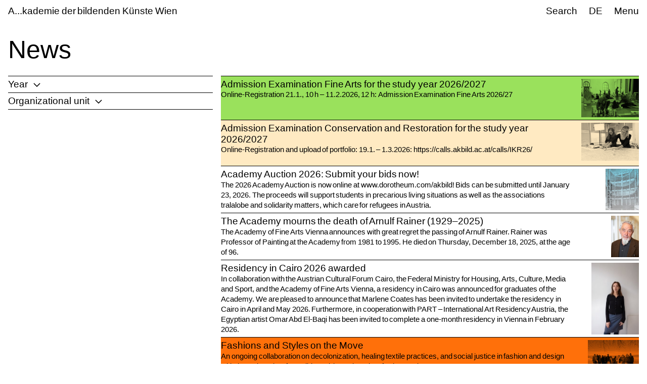

--- FILE ---
content_type: text/html;charset=utf-8
request_url: https://www.akbild.ac.at/en/news/news
body_size: 27346
content:
<!DOCTYPE html>
<html lang="en">
  <head>
    
    <meta name="format-detection" content="telephone=no">
    <meta name="viewport" content="width=device-width, initial-scale=1">

    

    <link rel="apple-touch-icon" sizes="180x180" href="https://www.akbild.ac.at/++theme++akbild.theme/favicon/apple-touch-icon.png">
    <link rel="icon" type="image/png" sizes="32x32" href="https://www.akbild.ac.at/++theme++akbild.theme/favicon/favicon-32x32.png">
    <link rel="icon" type="image/png" sizes="16x16" href="https://www.akbild.ac.at/++theme++akbild.theme/favicon/favicon-16x16.png">
    <link rel="manifest" href="https://www.akbild.ac.at/++theme++akbild.theme/favicon/site.webmanifest">
    <link rel="mask-icon" href="https://www.akbild.ac.at/++theme++akbild.theme/favicon/safari-pinned-tab.svg" color="#000000">
    <link rel="shortcut icon" href="https://www.akbild.ac.at/++theme++akbild.theme/favicon/favicon.ico">
    <meta name="msapplication-TileColor" content="#ffffff">
    <meta name="msapplication-config" content="https://www.akbild.ac.at/++theme++akbild.theme/favicon/browserconfig.xml">
    <meta name="theme-color" content="#ffffff">


    <title>News &#8211; A...cademy of Fine Arts Vienna</title>

    <link data-bundle="easyform" href="https://www.akbild.ac.at/++webresource++b6e63fde-4269-5984-a67a-480840700e9a/++resource++easyform.css" media="all" rel="stylesheet" type="text/css">
<link data-bundle="easynewsletter" href="https://www.akbild.ac.at/++webresource++5731f16f-441e-5c90-bab4-14d3611d2d11/++plone++easynewsletter/easynewsletter.css" media="all" rel="stylesheet" type="text/css">
<link data-bundle="mosaic-css" href="https://www.akbild.ac.at/++webresource++5411e25a-bb6c-52c9-9764-e193dd1bdeb9/++plone++mosaic/mosaic.min.css" media="all" rel="stylesheet" type="text/css">
<link data-bundle="multilingual" href="https://www.akbild.ac.at/++webresource++f30a16e6-dac4-5f5f-a036-b24364abdfc8/++resource++plone.app.multilingual.stylesheet/multilingual.css" media="all" rel="stylesheet" type="text/css">
<link data-bundle="plone-fullscreen" href="https://www.akbild.ac.at/++webresource++ac83a459-aa2c-5a45-80a9-9d3e95ae0847/++plone++static/plone-fullscreen/fullscreen.css" media="all" rel="stylesheet" type="text/css">
<link data-bundle="diazo" href="https://www.akbild.ac.at/++webresource++a2c8c507-2ecd-5b78-b289-b0875d66a3a9//++theme++akbild.theme/styles/theme.min.css" media="all" rel="stylesheet" type="text/css">
    <script data-bundle="collectionfilter-bundle" integrity="sha384-G96E8rSaSCb3q80fpWgtUqPhXxaBs0bVAGWdjODpcqCrs7nT1W1dzW+uVh7Xjuix" src="https://www.akbild.ac.at/++webresource++d9ee3239-b605-576e-9578-88c1f7b95137/++plone++collectionfilter/collectionfilter-remote.min.js"></script>
<script data-bundle="plone-fullscreen" integrity="sha384-yAbXscL0aoE/0AkFhaGNz6d74lDy9Cz7PXfkWNqRnFm0/ewX0uoBBoyPBU5qW7Nr" src="https://www.akbild.ac.at/++webresource++6aa4c841-faf5-51e8-8109-90bd97e7aa07/++plone++static/plone-fullscreen/fullscreen.js"></script>
<script data-bundle="plone" integrity="sha384-6Wh7fW8sei4bJMY3a6PIfr5jae6gj9dIadjpiDZBJsr9pJ5gW0bsg0IzoolcL3H0" src="https://www.akbild.ac.at/++webresource++cff93eba-89cf-5661-8beb-464cc1d0cbc7/++plone++static/bundle-plone/bundle.min.js"></script>
<script data-bundle="diazo" integrity="sha384-vyoEn+BTqpKMH2d/hA+wtCtnwZl9Jv2FPaWblZ9nUTVzNM6fywyeIiQkCv76bIb8" src="https://www.akbild.ac.at/++webresource++5f7a77ae-2499-55d3-8b26-fc7c8c536baf//++theme++akbild.theme/js/theme.js"></script>
    
  <link href="https://www.akbild.ac.at/en/@@search" rel="search" title="Search this site">


    
    

    
    <link href="https://www.akbild.ac.at/en" rel="home" title="Front page">
    <link href="https://www.akbild.ac.at/en/sitemap" rel="contents" title="Site Map">
  
    

        <link rel="canonical" href="https://www.akbild.ac.at/en/news">
    <meta name="twitter:card" content="summary">
<meta property="og:site_name" content="Akademie der bildenden K&#252;nste Wien">
<meta property="og:title" content="News">
<meta property="og:type" content="website">
<meta property="og:description" content="">
<meta property="og:url" content="https://www.akbild.ac.at/en/news">
<meta property="og:image" content="https://www.akbild.ac.at/@@site-logo/favicon.ico">
<meta property="og:image:type" content="image/x-icon">


    <meta name="generator" content="Plone - http://plone.org">
  </head>
  <body id="visual-portal-wrapper" class="col-content frontend icons-on no-portlet-columns orgunit-academy pat-markspeciallinks portaltype-document section-news site-en subsection-news template-layout_view thumbs-on userrole-anonymous viewpermission-view layout-akbild-page mosaic-grid" data-base-url="https://www.akbild.ac.at/en/news/news" data-view-url="https://www.akbild.ac.at/en/news/news" data-portal-url="https://www.akbild.ac.at" data-i18ncatalogurl="https://www.akbild.ac.at/plonejsi18n" data-pat-markspeciallinks='{"external_links_open_new_window": true, "mark_special_links": false}' data-pat-pickadate='{"date": {"selectYears": 200}, "time": {"interval": 5 } }' data-pat-plone-modal='{"actionOptions": {"displayInModal": false}}'>
    

    <div class="outer-wrapper">
      <a class="skip-to-link visually-hidden-focusable" href="#content">Skip to main content</a>
      
        
    
      <header class="header container-fluid" id="portal-top">
        <div class="row" id="portal-header">
          <div class="col header-breadcrumbs">
            
    <a class="logo" id="portal-logo" href="https://www.akbild.ac.at/en">
        <span class="logo-a">A</span><span class="logo-rest">kademie der bildenden K&#252;nste Wien</span>
    </a>

            
<nav id="portal-breadcrumbs" aria-label="breadcrumb">
    <ol class="breadcrumb">
      
      
      <li class="breadcrumb-item active" aria-current="page">News</li>
      
    </ol>
</nav>

          </div>
            

  <nav class="col-auto akbild-navigationmarker header-nav" id="portal-globalnav-wrapper">

    <ul class="nav">
      <li class="nav-item d-none d-sm-block">
        <a class="nav-link" href="https://www.akbild.ac.at/en/search">Search</a>

      </li>
      <li class="nav-item d-none d-sm-block">
        
<ul class="languageselector">
    
    <li class="language-de">
        <a href="https://www.akbild.ac.at/@@multilingual-selector/80d1b100d1844ab4a1185c5304b33ebd/de?set_language=de" title="Deutsch">DE</a>
    </li>
    
    <li class="currentLanguage language-en">
        <a href="https://www.akbild.ac.at/@@multilingual-selector/80d1b100d1844ab4a1185c5304b33ebd/en?set_language=en" title="English">EN</a>
    </li>
    
</ul>

      </li>
      <li class="nav-item">
          <button class="nav-link" type="button" data-bs-toggle="offcanvas" data-bs-target="#menu" aria-controls="menu">Menu</button>
      </li>
    </ul>

    <div id="menu" class="offcanvas offcanvas-end container-fluid" tabindex="-1" aria-label="Menu">

      <div class="row">
        <div class="col">
            <div class="offcanvas-header">
                <div>
                  <button hidden="hidden" class="collapse-dropdown" id="quicklinks-toggle" type="button" data-bs-toggle="collapse" data-bs-target="#quicklinks" aria-expanded="false" aria-controls="quicklinks"></button>
                  <div class="collapse" id="quicklinks" aria-labelledby="quicklinks-toggle">
                  </div>
                </div>
                <button class="btn-close" type="button" data-bs-dismiss="offcanvas" aria-label="Close" title="Close"></button>
            </div>
            <div class="offcanvas-body">
              <div class="d-flex justify-content-end mb-1">
                  <button class="collapse-all" type="button" data-target=".nav-global-collapse" aria-expanded="false" data-label-collapsed="Expand all" data-label-expanded="Collapse all"></button>
              </div>
              <ul class="nav nav-global" id="portal-globalnav">
                <li data-id="university" class="has_subtree nav-item"><div class="row"><div class="nav-global-col-left">
            <button class="nav-link" type="button" data-bs-toggle="collapse" data-bs-target="#navitem-university" aria-expanded="false" aria-controls="navitem-university">                University            </button>
        </div><div class="collapse nav-global-collapse nav-global-col-right" id="navitem-university" data-bs-target="#navitem-university"><ul class="nav"><li data-id="mission-statement" class="nav-item"><a href="https://www.akbild.ac.at/en/university/mission-statement" class="state-published nav-link">Mission Statement</a></li><li data-id="history" class="nav-item"><a href="https://www.akbild.ac.at/en/university/history" class="state-published nav-link">History</a></li><li data-id="honorary-memberships" class="nav-item"><a href="https://www.akbild.ac.at/en/university/honorary-memberships" class="state-published nav-link">Honorary Memberships</a></li><li data-id="locations" class="nav-item"><a href="https://www.akbild.ac.at/en/university/locations" class="state-published nav-link">Locations</a></li><li data-id="rectorate" class="has_subtree nav-item"><div class="row"><div class="nav-global-col-left">
            <button class="nav-link" type="button" data-bs-toggle="collapse" data-bs-target="#navitem-5cbf9fff9c0679c3fda31f5628ab14e6" aria-expanded="false" aria-controls="navitem-5cbf9fff9c0679c3fda31f5628ab14e6">                Rectorate            </button>
        </div><div class="collapse nav-global-collapse nav-global-col-right" id="navitem-5cbf9fff9c0679c3fda31f5628ab14e6" data-bs-target="#navitem-5cbf9fff9c0679c3fda31f5628ab14e6"><ul class="nav"><li data-id="tasks-of-the-rectorate" class="nav-item"><a href="https://www.akbild.ac.at/en/university/rectorate/tasks-of-the-rectorate" class="state-published nav-link">Tasks of the Rectorate</a></li><li data-id="rector" class="nav-item"><a href="https://www.akbild.ac.at/en/university/rectorate/rector" class="state-published nav-link">Rector</a></li><li data-id="vice-rector-for-art-and-teaching" class="nav-item"><a href="https://www.akbild.ac.at/en/university/rectorate/vice-rector-for-art-and-teaching" class="state-published nav-link">Vice-Rector for Art and Teaching</a></li><li data-id="vice-rector-for-finance-infrastructure-and-special-projects" class="nav-item"><a href="https://www.akbild.ac.at/en/university/rectorate/vice-rector-for-finance-infrastructure-and-special-projects" class="state-published nav-link">Vice-Rector for Infrastructure and Sustainability</a></li></ul></div></div></li><li data-id="university-council" class="nav-item"><a href="https://www.akbild.ac.at/en/university/university-council" class="state-published nav-link">University Council</a></li><li data-id="senate" class="has_subtree nav-item"><div class="row"><div class="nav-global-col-left">
            <button class="nav-link" type="button" data-bs-toggle="collapse" data-bs-target="#navitem-9ede2d05529f8ff11ce159d3dc85d71d" aria-expanded="false" aria-controls="navitem-9ede2d05529f8ff11ce159d3dc85d71d">                Senate            </button>
        </div><div class="collapse nav-global-collapse nav-global-col-right" id="navitem-9ede2d05529f8ff11ce159d3dc85d71d" data-bs-target="#navitem-9ede2d05529f8ff11ce159d3dc85d71d"><ul class="nav"><li data-id="senate.members" class="nav-item"><a href="https://www.akbild.ac.at/en/university/senate/senate.members" class="state-published nav-link">Senate members</a></li><li data-id="dates" class="nav-item"><a href="https://www.akbild.ac.at/en/university/senate/dates" class="state-published nav-link">Dates</a></li><li data-id="curricula-commissions" class="nav-item"><a href="https://www.akbild.ac.at/en/university/senate/curricula-commissions" class="state-published nav-link">Curricula Commissions</a></li><li data-id="about-the-senate" class="nav-item"><a href="https://www.akbild.ac.at/en/university/senate/about-the-senate" class="state-published nav-link">About the Senate</a></li></ul></div></div></li><li data-id="arbitration-commission" class="nav-item"><a href="https://www.akbild.ac.at/en/university/arbitration-commission" class="state-published nav-link">Arbitration commission</a></li><li data-id="administration" class="has_subtree nav-item"><div class="row"><div class="nav-global-col-left">
            <button class="nav-link" type="button" data-bs-toggle="collapse" data-bs-target="#navitem-f5adb70cb13f81a5111cf8abe9105c69" aria-expanded="false" aria-controls="navitem-f5adb70cb13f81a5111cf8abe9105c69">                Administration            </button>
        </div><div class="collapse nav-global-collapse nav-global-col-right" id="navitem-f5adb70cb13f81a5111cf8abe9105c69" data-bs-target="#navitem-f5adb70cb13f81a5111cf8abe9105c69"><ul class="nav"><li data-id="facility-management-and-procurement" class="nav-item"><a href="https://www.akbild.ac.at/en/university/administration/facility-management-and-procurement" class="state-published nav-link">Facility Management and Procurement</a></li><li data-id="international-office" class="nav-item"><a href="https://www.akbild.ac.at/en/university/administration/international-office" class="state-published nav-link">International Office | Global Engagement</a></li><li data-id="art-research-support" class="nav-item"><a href="https://www.akbild.ac.at/en/university/administration/art-research-support" class="state-published nav-link">Art | Research | Support</a></li><li data-id="coordination-office-for-advancement-of-women-gender-studies-diversity" class="nav-item"><a href="https://www.akbild.ac.at/en/university/administration/coordination-office-for-advancement-of-women-gender-studies-diversity" class="state-published nav-link">Coordination Office for Advancement of Women | Gender Studies | Diversity</a></li><li data-id="public-relations" class="nav-item"><a href="https://www.akbild.ac.at/en/university/administration/public-relations" class="state-published nav-link">Public Relations</a></li><li data-id="quality-development" class="nav-item"><a href="https://www.akbild.ac.at/en/university/administration/quality-development" class="state-published nav-link">Quality Development</a></li><li data-id="finance" class="nav-item"><a href="https://www.akbild.ac.at/en/university/administration/finance" class="state-published nav-link">Finance</a></li><li data-id="legal-and-human-resource" class="nav-item"><a href="https://www.akbild.ac.at/en/university/administration/legal-and-human-resource" class="state-published nav-link">Legal and Human Resources</a></li><li data-id="registrars-office" class="nav-item"><a href="https://www.akbild.ac.at/en/university/administration/registrars-office" class="state-published nav-link">Registrar&#8217;s Office</a></li><li data-id="information-communication-technologies" class="nav-item"><a href="https://www.akbild.ac.at/en/university/administration/information-communication-technologies" class="state-published nav-link">Information Communication Technologies</a></li></ul></div></div></li><li data-id="representative-bodies" class="has_subtree nav-item"><div class="row"><div class="nav-global-col-left">
            <button class="nav-link" type="button" data-bs-toggle="collapse" data-bs-target="#navitem-687f54e1826f46a294d741efc777dbc3" aria-expanded="false" aria-controls="navitem-687f54e1826f46a294d741efc777dbc3">                Representative bodies            </button>
        </div><div class="collapse nav-global-collapse nav-global-col-right" id="navitem-687f54e1826f46a294d741efc777dbc3" data-bs-target="#navitem-687f54e1826f46a294d741efc777dbc3"><ul class="nav"><li data-id="works-council" class="has_subtree nav-item"><div class="row"><div class="nav-global-col-left">
            <button class="nav-link" type="button" data-bs-toggle="collapse" data-bs-target="#navitem-9cd7a7b926f06403252e86eac84369a6" aria-expanded="false" aria-controls="navitem-9cd7a7b926f06403252e86eac84369a6">                Works Council            </button>
        </div><div class="collapse nav-global-collapse nav-global-col-right" id="navitem-9cd7a7b926f06403252e86eac84369a6" data-bs-target="#navitem-9cd7a7b926f06403252e86eac84369a6"><ul class="nav"><li data-id="tasks-of-the-works-council" class="nav-item"><a href="https://www.akbild.ac.at/en/university/representative-bodies/works-council/tasks-of-the-works-council" class="state-published nav-link">Tasks of the Works Council</a></li><li data-id="works-council-for-the-artistic-scientific-staff" class="nav-item"><a href="https://www.akbild.ac.at/en/university/representative-bodies/works-council/works-council-for-the-artistic-scientific-staff" class="state-published nav-link">Works Council for the Artistic-Scientific Staff</a></li><li data-id="works-council-for-the-administrative-staff" class="nav-item"><a href="https://www.akbild.ac.at/en/university/representative-bodies/works-council/works-council-for-the-administrative-staff" class="state-published nav-link">Unions Council for the General University Staff</a></li></ul></div></div></li><li data-id="confidential-counsellors-for-disabled-people" class="nav-item"><a href="https://www.akbild.ac.at/en/university/representative-bodies/confidential-counsellors-for-disabled-people" class="state-published nav-link">Confidential counsellors for disabled people</a></li></ul></div></div></li><li data-id="statutes" class="nav-item"><a href="https://www.akbild.ac.at/en/university/statutes" class="state-published nav-link">Statutes</a></li><li data-id="documents" class="has_subtree nav-item"><div class="row"><div class="nav-global-col-left">
            <button class="nav-link" type="button" data-bs-toggle="collapse" data-bs-target="#navitem-72ea4c4668444ddfa547229349d4ab2f" aria-expanded="false" aria-controls="navitem-72ea4c4668444ddfa547229349d4ab2f">                Strategic documents            </button>
        </div><div class="collapse nav-global-collapse nav-global-col-right" id="navitem-72ea4c4668444ddfa547229349d4ab2f" data-bs-target="#navitem-72ea4c4668444ddfa547229349d4ab2f"><ul class="nav"><li data-id="strategic-plan" class="nav-item"><a href="https://www.akbild.ac.at/en/university/documents/strategic-plan" class="state-published nav-link">Strategic Plan</a></li><li data-id="performance-agreement" class="nav-item"><a href="https://www.akbild.ac.at/en/university/documents/performance-agreement" class="state-published nav-link">Performance Agreement</a></li><li data-id="intellectual-capital-report" class="nav-item"><a href="https://www.akbild.ac.at/en/university/documents/intellectual-capital-report" class="state-published nav-link">Intellectual Capital Report</a></li><li data-id="sustainability-strategy-of-the-academy-of-fine-arts-vienna" class="nav-item"><a href="https://www.akbild.ac.at/en/university/documents/sustainability-strategy-of-the-academy-of-fine-arts-vienna" class="state-published nav-link">Sustainability Strategy</a></li><li data-id="digitalization-strategy-of-the-academy-of-fine-arts-vienna" class="nav-item"><a href="https://www.akbild.ac.at/en/university/documents/digitalization-strategy-of-the-academy-of-fine-arts-vienna" class="state-published nav-link">Digitalization Strategy</a></li><li data-id="international-strategy-2024-2028" class="nav-item"><a href="https://www.akbild.ac.at/en/university/documents/international-strategy-2024-2028" class="state-published nav-link">International Strategy</a></li><li data-id="organizational-plan" class="nav-item"><a href="https://www.akbild.ac.at/en/university/documents/organizational-plan" class="state-published nav-link">Organizational Plan</a></li><li data-id="public-corporate-governance-codex" class="nav-item"><a href="https://www.akbild.ac.at/en/university/documents/public-corporate-governance-codex" class="state-published nav-link">Public Corporate Governance Codex</a></li></ul></div></div></li><li data-id="guidelines" class="nav-item"><a href="https://www.akbild.ac.at/en/university/guidelines" class="state-published nav-link">Guidelines</a></li><li data-id="quality-development" class="has_subtree nav-item"><div class="row"><div class="nav-global-col-left">
            <button class="nav-link" type="button" data-bs-toggle="collapse" data-bs-target="#navitem-2a11fe006fced3094a187ef22853416d" aria-expanded="false" aria-controls="navitem-2a11fe006fced3094a187ef22853416d">                Quality Development            </button>
        </div><div class="collapse nav-global-collapse nav-global-col-right" id="navitem-2a11fe006fced3094a187ef22853416d" data-bs-target="#navitem-2a11fe006fced3094a187ef22853416d"><ul class="nav"><li data-id="self-concept" class="nav-item"><a href="https://www.akbild.ac.at/en/university/quality-development/self-concept" class="state-published nav-link">Self-Concept</a></li><li data-id="chances" class="nav-item"><a href="https://www.akbild.ac.at/en/university/quality-development/chances" class="state-published nav-link">Opportunities Monitor</a></li><li data-id="course-feedback-1" class="nav-item"><a href="https://www.akbild.ac.at/en/university/quality-development/course-feedback-1" class="state-published nav-link">Course-Feedback</a></li><li data-id="curriculum-development" class="nav-item"><a href="https://www.akbild.ac.at/en/university/quality-development/curriculum-development" class="state-published nav-link">Curriculum Development</a></li><li data-id="academy-report-on-study-conditions" class="nav-item"><a href="https://www.akbild.ac.at/en/university/quality-development/academy-report-on-study-conditions" class="state-published nav-link">Focus on Good Study Conditions</a></li><li data-id="graduation-survey" class="nav-item"><a href="https://www.akbild.ac.at/en/university/quality-development/graduation-survey" class="state-published nav-link">Graduation Survey</a></li><li data-id="transition-from-study-to-work" class="nav-item"><a href="https://www.akbild.ac.at/en/university/quality-development/transition-from-study-to-work" class="state-published nav-link">From study to work</a></li><li data-id="review-akbild" class="nav-item"><a href="https://www.akbild.ac.at/en/university/quality-development/review-akbild" class="state-published nav-link">Review Akbild</a></li><li data-id="audit" class="nav-item"><a href="https://www.akbild.ac.at/en/university/quality-development/audit" class="state-published nav-link">Audit</a></li><li data-id="completed-projects" class="nav-item"><a href="https://www.akbild.ac.at/en/university/quality-development/completed-projects" class="state-published nav-link">Completed Projects</a></li></ul></div></div></li><li data-id="international" class="has_subtree nav-item"><div class="row"><div class="nav-global-col-left">
            <button class="nav-link" type="button" data-bs-toggle="collapse" data-bs-target="#navitem-5ff54db220423e1209d09b83b6ed3286" aria-expanded="false" aria-controls="navitem-5ff54db220423e1209d09b83b6ed3286">                International            </button>
        </div><div class="collapse nav-global-collapse nav-global-col-right" id="navitem-5ff54db220423e1209d09b83b6ed3286" data-bs-target="#navitem-5ff54db220423e1209d09b83b6ed3286"><ul class="nav"><li data-id="outgoing-mobility-studying-and-working-abroad" class="has_subtree nav-item"><div class="row"><div class="nav-global-col-left">
            <button class="nav-link" type="button" data-bs-toggle="collapse" data-bs-target="#navitem-0b57af5bef5074cf1bd594cb10b7a0f3" aria-expanded="false" aria-controls="navitem-0b57af5bef5074cf1bd594cb10b7a0f3">                Outgoing Mobility | Studying and Working Abroad            </button>
        </div><div class="collapse nav-global-collapse nav-global-col-right" id="navitem-0b57af5bef5074cf1bd594cb10b7a0f3" data-bs-target="#navitem-0b57af5bef5074cf1bd594cb10b7a0f3"><ul class="nav"><li data-id="exchange-studies-abroad" class="has_subtree nav-item"><div class="row"><div class="nav-global-col-left">
            <button class="nav-link" type="button" data-bs-toggle="collapse" data-bs-target="#navitem-19b603d07d68766156b2b5887799164d" aria-expanded="false" aria-controls="navitem-19b603d07d68766156b2b5887799164d">                Exchange Studies Abroad            </button>
        </div><div class="collapse nav-global-collapse nav-global-col-right" id="navitem-19b603d07d68766156b2b5887799164d" data-bs-target="#navitem-19b603d07d68766156b2b5887799164d"><ul class="nav"><li data-id="preparatory-information" class="nav-item"><a href="https://www.akbild.ac.at/en/university/international/outgoing-mobility-studying-and-working-abroad/exchange-studies-abroad/preparatory-information" class="state-published nav-link">Preparatory information</a></li><li data-id="funding" class="nav-item"><a href="https://www.akbild.ac.at/en/university/international/outgoing-mobility-studying-and-working-abroad/exchange-studies-abroad/funding" class="state-published nav-link">Funding</a></li><li data-id="application" class="nav-item"><a href="https://www.akbild.ac.at/en/university/international/outgoing-mobility-studying-and-working-abroad/exchange-studies-abroad/application" class="state-published nav-link">Application</a></li><li data-id="during-the-mobility" class="nav-item"><a href="https://www.akbild.ac.at/en/university/international/outgoing-mobility-studying-and-working-abroad/exchange-studies-abroad/during-the-mobility" class="state-published nav-link">During the mobility</a></li><li data-id="after-the-mobility" class="nav-item"><a href="https://www.akbild.ac.at/en/university/international/outgoing-mobility-studying-and-working-abroad/exchange-studies-abroad/after-the-mobility" class="state-published nav-link">After the mobility</a></li></ul></div></div></li><li data-id="erasmus-traineeships-abroad" class="has_subtree nav-item"><div class="row"><div class="nav-global-col-left">
            <button class="nav-link" type="button" data-bs-toggle="collapse" data-bs-target="#navitem-f14929f0da7151d66b2707748850ec41" aria-expanded="false" aria-controls="navitem-f14929f0da7151d66b2707748850ec41">                Erasmus+ Traineeships Abroad            </button>
        </div><div class="collapse nav-global-collapse nav-global-col-right" id="navitem-f14929f0da7151d66b2707748850ec41" data-bs-target="#navitem-f14929f0da7151d66b2707748850ec41"><ul class="nav"><li data-id="preparatory-information" class="nav-item"><a href="https://www.akbild.ac.at/en/university/international/outgoing-mobility-studying-and-working-abroad/erasmus-traineeships-abroad/preparatory-information" class="state-published nav-link">Preparatory information</a></li><li data-id="traineeship-application" class="nav-item"><a href="https://www.akbild.ac.at/en/university/international/outgoing-mobility-studying-and-working-abroad/erasmus-traineeships-abroad/traineeship-application" class="state-published nav-link">Traineeship Application</a></li><li data-id="after-the-mobility" class="nav-item"><a href="https://www.akbild.ac.at/en/university/international/outgoing-mobility-studying-and-working-abroad/erasmus-traineeships-abroad/after-the-mobility" class="state-published nav-link">After the mobility</a></li></ul></div></div></li><li data-id="studies-abroad-self-organized" class="nav-item"><a href="https://www.akbild.ac.at/en/university/international/outgoing-mobility-studying-and-working-abroad/studies-abroad-self-organized" class="state-published nav-link">Studies Abroad Self-Organized</a></li></ul></div></div></li><li data-id="incoming-mobility-studying-at the-academy" class="has_subtree nav-item"><div class="row"><div class="nav-global-col-left">
            <button class="nav-link" type="button" data-bs-toggle="collapse" data-bs-target="#navitem-c2f3568810b7d9b50e1463b95d3ee126" aria-expanded="false" aria-controls="navitem-c2f3568810b7d9b50e1463b95d3ee126">                Incoming Mobility | Studying at the Academy            </button>
        </div><div class="collapse nav-global-collapse nav-global-col-right" id="navitem-c2f3568810b7d9b50e1463b95d3ee126" data-bs-target="#navitem-c2f3568810b7d9b50e1463b95d3ee126"><ul class="nav"><li data-id="Exchange-Studies-at-the-Academy" class="has_subtree nav-item"><div class="row"><div class="nav-global-col-left">
            <button class="nav-link" type="button" data-bs-toggle="collapse" data-bs-target="#navitem-f7deeb0bc7a1ccc72249b9971ea92ae9" aria-expanded="false" aria-controls="navitem-f7deeb0bc7a1ccc72249b9971ea92ae9">                Exchange Studies at the Academy            </button>
        </div><div class="collapse nav-global-collapse nav-global-col-right" id="navitem-f7deeb0bc7a1ccc72249b9971ea92ae9" data-bs-target="#navitem-f7deeb0bc7a1ccc72249b9971ea92ae9"><ul class="nav"><li data-id="general-information" class="nav-item"><a href="https://www.akbild.ac.at/en/university/international/incoming-mobility-studying-at%20the-academy/Exchange-Studies-at-the-Academy/general-information" class="state-published nav-link">First considerations</a></li><li data-id="application" class="nav-item"><a href="https://www.akbild.ac.at/en/university/international/incoming-mobility-studying-at%20the-academy/Exchange-Studies-at-the-Academy/application" class="state-published nav-link">Application</a></li><li data-id="before-the-mobility" class="nav-item"><a href="https://www.akbild.ac.at/en/university/international/incoming-mobility-studying-at%20the-academy/Exchange-Studies-at-the-Academy/before-the-mobility" class="state-published nav-link">Before the mobility</a></li><li data-id="welcome-to-vienna" class="nav-item"><a href="https://www.akbild.ac.at/en/university/international/incoming-mobility-studying-at%20the-academy/Exchange-Studies-at-the-Academy/welcome-to-vienna" class="state-published nav-link">Welcome to Vienna</a></li></ul></div></div></li><li data-id="traineeships-at-the-academy" class="nav-item"><a href="https://www.akbild.ac.at/en/university/international/incoming-mobility-studying-at%20the-academy/traineeships-at-the-academy" class="state-published nav-link">Traineeships at the Academy</a></li><li data-id="with-asa-to-the-academy" class="nav-item"><a href="https://www.akbild.ac.at/en/university/international/incoming-mobility-studying-at%20the-academy/with-asa-to-the-academy" class="state-published nav-link">With ASA to the Academy</a></li></ul></div></div></li><li data-id="staff-mobility" class="has_subtree nav-item"><div class="row"><div class="nav-global-col-left">
            <button class="nav-link" type="button" data-bs-toggle="collapse" data-bs-target="#navitem-beb905a8e39c6f0f3329a5d83635f0a4" aria-expanded="false" aria-controls="navitem-beb905a8e39c6f0f3329a5d83635f0a4">                Staff Mobility            </button>
        </div><div class="collapse nav-global-collapse nav-global-col-right" id="navitem-beb905a8e39c6f0f3329a5d83635f0a4" data-bs-target="#navitem-beb905a8e39c6f0f3329a5d83635f0a4"><ul class="nav"><li data-id="outgoings-1" class="has_subtree nav-item"><div class="row"><div class="nav-global-col-left">
            <button class="nav-link" type="button" data-bs-toggle="collapse" data-bs-target="#navitem-90d7685918be4c47a42af548e81f2d2c" aria-expanded="false" aria-controls="navitem-90d7685918be4c47a42af548e81f2d2c">                Outgoings            </button>
        </div><div class="collapse nav-global-collapse nav-global-col-right" id="navitem-90d7685918be4c47a42af548e81f2d2c" data-bs-target="#navitem-90d7685918be4c47a42af548e81f2d2c"><ul class="nav"><li data-id="general-information" class="nav-item"><a href="https://www.akbild.ac.at/en/university/international/staff-mobility/outgoings-1/general-information" class="state-published nav-link">General Information</a></li><li data-id="artistic-scientific-staff" class="nav-item"><a href="https://www.akbild.ac.at/en/university/international/staff-mobility/outgoings-1/artistic-scientific-staff" class="state-published nav-link">Artistic-scientific staff</a></li><li data-id="general-staff" class="nav-item"><a href="https://www.akbild.ac.at/en/university/international/staff-mobility/outgoings-1/general-staff" class="state-published nav-link">General Staff</a></li></ul></div></div></li><li data-id="incoming" class="nav-item"><a href="https://www.akbild.ac.at/en/university/international/staff-mobility/incoming" class="state-published nav-link">Incoming</a></li></ul></div></div></li><li data-id="partner-agreements-mobility-programs" class="nav-item"><a href="https://www.akbild.ac.at/en/university/international/partner-agreements-mobility-programs" class="state-published nav-link">Partner Agreements and Mobility Programs</a></li><li data-id="art-school-alliance-asa" class="has_subtree nav-item"><div class="row"><div class="nav-global-col-left">
            <button class="nav-link" type="button" data-bs-toggle="collapse" data-bs-target="#navitem-107a67c8a3bc481706fc2d0a26fe6658" aria-expanded="false" aria-controls="navitem-107a67c8a3bc481706fc2d0a26fe6658">                Art School Alliance &#8211; ASA            </button>
        </div><div class="collapse nav-global-collapse nav-global-col-right" id="navitem-107a67c8a3bc481706fc2d0a26fe6658" data-bs-target="#navitem-107a67c8a3bc481706fc2d0a26fe6658"><ul class="nav"><li data-id="asa-network" class="nav-item"><a href="https://www.akbild.ac.at/en/university/international/art-school-alliance-asa/asa-network" class="state-published nav-link">ASA Network</a></li><li data-id="abroad-with-asa" class="nav-item"><a href="https://www.akbild.ac.at/en/university/international/art-school-alliance-asa/abroad-with-asa" class="state-published nav-link">abroad with ASA</a></li><li data-id="mit-asa-an-die-akademie" class="nav-item"><a href="https://www.akbild.ac.at/en/university/international/art-school-alliance-asa/mit-asa-an-die-akademie" class="state-published nav-link">with ASA to the Academy</a></li></ul></div></div></li><li data-id="international-office" class="nav-item"><a href="https://www.akbild.ac.at/en/university/international/international-office" class="state-published nav-link">International Office | Global Engagement</a></li><li data-id="news" class="nav-item"><a href="https://www.akbild.ac.at/en/university/international/news" class="state-published nav-link">News</a></li></ul></div></div></li><li data-id="universitylibrary" class="has_subtree nav-item"><div class="row"><div class="nav-global-col-left">
            <button class="nav-link" type="button" data-bs-toggle="collapse" data-bs-target="#navitem-6cc3ad948f76387a1abc8ea63f78ba6e" aria-expanded="false" aria-controls="navitem-6cc3ad948f76387a1abc8ea63f78ba6e">                University Library            </button>
        </div><div class="collapse nav-global-collapse nav-global-col-right" id="navitem-6cc3ad948f76387a1abc8ea63f78ba6e" data-bs-target="#navitem-6cc3ad948f76387a1abc8ea63f78ba6e"><ul class="nav"><li data-id="mission-statement" class="nav-item"><a href="https://www.akbild.ac.at/en/university/universitylibrary/mission-statement" class="state-published nav-link">About us</a></li><li data-id="opening-hours" class="nav-item"><a href="https://www.akbild.ac.at/en/university/universitylibrary/opening-hours" class="state-published nav-link">Opening hours</a></li><li data-id="news" class="nav-item"><a href="https://www.akbild.ac.at/en/university/universitylibrary/news" class="state-published nav-link">News</a></li><li data-id="staff" class="nav-item"><a href="https://www.akbild.ac.at/en/university/universitylibrary/staff" class="state-published nav-link">Staff</a></li><li data-id="services" class="has_subtree nav-item"><div class="row"><div class="nav-global-col-left">
            <button class="nav-link" type="button" data-bs-toggle="collapse" data-bs-target="#navitem-777b2bb80c8b13a6db5703e84269125b" aria-expanded="false" aria-controls="navitem-777b2bb80c8b13a6db5703e84269125b">                Services            </button>
        </div><div class="collapse nav-global-collapse nav-global-col-right" id="navitem-777b2bb80c8b13a6db5703e84269125b" data-bs-target="#navitem-777b2bb80c8b13a6db5703e84269125b"><ul class="nav"><li data-id="terms-of-use-and-information" class="nav-item"><a href="https://www.akbild.ac.at/en/university/universitylibrary/services/terms-of-use-and-information" class="state-published nav-link">Terms of Use and Information</a></li><li data-id="faqs-and-forms" class="has_subtree nav-item"><div class="row"><div class="nav-global-col-left">
            <button class="nav-link" type="button" data-bs-toggle="collapse" data-bs-target="#navitem-d89a763d2dfede9968a51495846d9869" aria-expanded="false" aria-controls="navitem-d89a763d2dfede9968a51495846d9869">                FAQs and forms            </button>
        </div><div class="collapse nav-global-collapse nav-global-col-right" id="navitem-d89a763d2dfede9968a51495846d9869" data-bs-target="#navitem-d89a763d2dfede9968a51495846d9869"><ul class="nav"><li data-id="faqs" class="nav-item"><a href="https://www.akbild.ac.at/en/university/universitylibrary/services/faqs-and-forms/faqs" class="state-published nav-link">FAQs</a></li><li data-id="acquisition-request" class="nav-item"><a href="https://www.akbild.ac.at/en/university/universitylibrary/services/faqs-and-forms/acquisition-request" class="state-published nav-link">Acquisition request</a></li><li data-id="forms" class="nav-item"><a href="https://www.akbild.ac.at/en/university/universitylibrary/services/faqs-and-forms/forms" class="state-published nav-link">Forms</a></li></ul></div></div></li><li data-id="your-question-1" class="nav-item"><a href="https://www.akbild.ac.at/en/university/universitylibrary/services/your-question-1" class="state-published nav-link">Your question</a></li><li data-id="research-tools" class="nav-item"><a href="https://www.akbild.ac.at/en/university/universitylibrary/services/research-tools" class="state-published nav-link">Research tools</a></li><li data-id="digital-services" class="has_subtree nav-item"><div class="row"><div class="nav-global-col-left">
            <button class="nav-link" type="button" data-bs-toggle="collapse" data-bs-target="#navitem-45771ceb91286a08e7ab0081ff9c7fd9" aria-expanded="false" aria-controls="navitem-45771ceb91286a08e7ab0081ff9c7fd9">                Digital services            </button>
        </div><div class="collapse nav-global-collapse nav-global-col-right" id="navitem-45771ceb91286a08e7ab0081ff9c7fd9" data-bs-target="#navitem-45771ceb91286a08e7ab0081ff9c7fd9"><ul class="nav"><li data-id="e-books-on-demand-eod" class="nav-item"><a href="https://www.akbild.ac.at/en/university/universitylibrary/services/digital-services/e-books-on-demand-eod" class="state-published nav-link">E-Books on Demand (EOD)</a></li><li data-id="repository" class="nav-item"><a href="https://www.akbild.ac.at/en/university/universitylibrary/services/digital-services/repository" class="state-published nav-link">Repository</a></li></ul></div></div></li><li data-id="accessible-workstation" class="nav-item"><a href="https://www.akbild.ac.at/en/university/universitylibrary/services/accessible-workstation" class="state-published nav-link">Accessible workstation</a></li></ul></div></div></li><li data-id="activities" class="nav-item"><a href="https://www.akbild.ac.at/en/university/universitylibrary/activities" class="state-published nav-link">Events</a></li></ul></div></div></li><li data-id="university-archives" class="has_subtree nav-item"><div class="row"><div class="nav-global-col-left">
            <button class="nav-link" type="button" data-bs-toggle="collapse" data-bs-target="#navitem-f9d528dbbf30d29c6d852d50c19fab20" aria-expanded="false" aria-controls="navitem-f9d528dbbf30d29c6d852d50c19fab20">                Archives            </button>
        </div><div class="collapse nav-global-collapse nav-global-col-right" id="navitem-f9d528dbbf30d29c6d852d50c19fab20" data-bs-target="#navitem-f9d528dbbf30d29c6d852d50c19fab20"><ul class="nav"><li data-id="about-us" class="nav-item"><a href="https://www.akbild.ac.at/en/university/university-archives/about-us" class="state-published nav-link">About us</a></li><li data-id="staff" class="nav-item"><a href="https://www.akbild.ac.at/en/university/university-archives/staff" class="state-published nav-link">Staff</a></li><li data-id="archive-holdings" class="nav-item"><a href="https://www.akbild.ac.at/en/university/university-archives/archive-holdings" class="state-published nav-link">Archive Holdings</a></li><li data-id="user-information" class="nav-item"><a href="https://www.akbild.ac.at/en/university/university-archives/user-information" class="state-published nav-link">User Information</a></li><li data-id="selected-literature" class="nav-item"><a href="https://www.akbild.ac.at/en/university/university-archives/selected-literature" class="state-published nav-link">Selected literature</a></li><li data-id="archive-research" class="nav-item"><a href="https://www.akbild.ac.at/en/university/university-archives/archive-research" class="state-published nav-link">Archive research</a></li></ul></div></div></li><li data-id="Advancement-of-Women-Gender-Studies-Diversity" class="has_subtree nav-item"><div class="row"><div class="nav-global-col-left">
            <button class="nav-link" type="button" data-bs-toggle="collapse" data-bs-target="#navitem-918eb2009ca47a424fb186ac39d272ce" aria-expanded="false" aria-controls="navitem-918eb2009ca47a424fb186ac39d272ce">                Advancement of Women | Gender Studies | Diversity            </button>
        </div><div class="collapse nav-global-collapse nav-global-col-right" id="navitem-918eb2009ca47a424fb186ac39d272ce" data-bs-target="#navitem-918eb2009ca47a424fb186ac39d272ce"><ul class="nav"><li data-id="fields-of-activity" class="nav-item"><a href="https://www.akbild.ac.at/en/university/Advancement-of-Women-Gender-Studies-Diversity/fields-of-activity" class="state-published nav-link">Coordination Office</a></li><li data-id="advancement-of-women" class="nav-item"><a href="https://www.akbild.ac.at/en/university/Advancement-of-Women-Gender-Studies-Diversity/advancement-of-women" class="state-published nav-link">Advancement of Women</a></li><li data-id="feminist-idols-en" class="nav-item"><a href="https://www.akbild.ac.at/en/university/Advancement-of-Women-Gender-Studies-Diversity/feminist-idols-en" class="state-published nav-link">Feminist Idols (2016&#8211;2017)</a></li><li data-id="non-binary-universities" class="nav-item"><a href="https://www.akbild.ac.at/en/university/Advancement-of-Women-Gender-Studies-Diversity/non-binary-universities" class="state-published nav-link">Nonbinary Universities</a></li><li data-id="100-years-of-admitting-women-to-study-at-the-academy-of-fine-arts-vienna" class="nav-item"><a href="https://www.akbild.ac.at/en/university/Advancement-of-Women-Gender-Studies-Diversity/100-years-of-admitting-women-to-study-at-the-academy-of-fine-arts-vienna" class="state-published nav-link">100 years of Admitting Women to Study at the Academy of Fine Arts Vienna</a></li></ul></div></div></li><li data-id="equal-opportunities-team" class="has_subtree nav-item"><div class="row"><div class="nav-global-col-left">
            <button class="nav-link" type="button" data-bs-toggle="collapse" data-bs-target="#navitem-a6f36e280c92636101ecce68d23ab513" aria-expanded="false" aria-controls="navitem-a6f36e280c92636101ecce68d23ab513">                Working Group on Equal Opportunities            </button>
        </div><div class="collapse nav-global-collapse nav-global-col-right" id="navitem-a6f36e280c92636101ecce68d23ab513" data-bs-target="#navitem-a6f36e280c92636101ecce68d23ab513"><ul class="nav"><li data-id="tasks-and-fields-of-activity" class="nav-item"><a href="https://www.akbild.ac.at/en/university/equal-opportunities-team/tasks-and-fields-of-activity" class="state-published nav-link">Tasks and fields of activity</a></li><li data-id="members" class="nav-item"><a href="https://www.akbild.ac.at/en/university/equal-opportunities-team/members" class="state-published nav-link">Members</a></li></ul></div></div></li><li data-id="accessible-academy" class="nav-item"><a href="https://www.akbild.ac.at/en/university/accessible-academy" class="state-published nav-link">Accessible academy</a></li><li data-id="Graduates" class="has_subtree nav-item"><div class="row"><div class="nav-global-col-left">
            <button class="nav-link" type="button" data-bs-toggle="collapse" data-bs-target="#navitem-01986f52341e17e7a8868d18759837dc" aria-expanded="false" aria-controls="navitem-01986f52341e17e7a8868d18759837dc">                Graduates            </button>
        </div><div class="collapse nav-global-collapse nav-global-col-right" id="navitem-01986f52341e17e7a8868d18759837dc" data-bs-target="#navitem-01986f52341e17e7a8868d18759837dc"><ul class="nav"><li data-id="preamble" class="nav-item"><a href="https://www.akbild.ac.at/en/university/Graduates/preamble" class="state-published nav-link">Offers</a></li><li data-id="events" class="nav-item"><a href="https://www.akbild.ac.at/en/university/Graduates/events" class="state-published nav-link">Events</a></li><li data-id="tipps" class="nav-item"><a href="https://www.akbild.ac.at/en/university/Graduates/tipps" class="state-published nav-link">Tipps</a></li><li data-id="academy-studio-program" class="has_subtree nav-item"><div class="row"><div class="nav-global-col-left">
            <button class="nav-link" type="button" data-bs-toggle="collapse" data-bs-target="#navitem-25b7721c7b628ee66031188b4cf99a08" aria-expanded="false" aria-controls="navitem-25b7721c7b628ee66031188b4cf99a08">                Academy Studio Program (2018&#8211;2025)            </button>
        </div><div class="collapse nav-global-collapse nav-global-col-right" id="navitem-25b7721c7b628ee66031188b4cf99a08" data-bs-target="#navitem-25b7721c7b628ee66031188b4cf99a08"><ul class="nav"><li data-id="about-the-program" class="nav-item"><a href="https://www.akbild.ac.at/en/university/Graduates/academy-studio-program/about-the-program" class="state-published nav-link">About the program</a></li><li data-id="scholars" class="nav-item"><a href="https://www.akbild.ac.at/en/university/Graduates/academy-studio-program/scholars" class="state-published nav-link">Scholars</a></li><li data-id="interview-scholars" class="nav-item"><a href="https://www.akbild.ac.at/en/university/Graduates/academy-studio-program/interview-scholars" class="state-published nav-link">Interviews scholars</a></li></ul></div></div></li><li data-id="mentoring_program_art" class="has_subtree nav-item"><div class="row"><div class="nav-global-col-left">
            <button class="nav-link" type="button" data-bs-toggle="collapse" data-bs-target="#navitem-63dd84c24ff0fbf1169c19be359b0b4e" aria-expanded="false" aria-controls="navitem-63dd84c24ff0fbf1169c19be359b0b4e">                Mentoring Program Art            </button>
        </div><div class="collapse nav-global-collapse nav-global-col-right" id="navitem-63dd84c24ff0fbf1169c19be359b0b4e" data-bs-target="#navitem-63dd84c24ff0fbf1169c19be359b0b4e"><ul class="nav"><li data-id="about-the-program" class="nav-item"><a href="https://www.akbild.ac.at/en/university/Graduates/mentoring_program_art/about-the-program" class="state-published nav-link">About the program</a></li><li data-id="mentors" class="nav-item"><a href="https://www.akbild.ac.at/en/university/Graduates/mentoring_program_art/mentors" class="state-published nav-link">Mentors</a></li><li data-id="scholars" class="nav-item"><a href="https://www.akbild.ac.at/en/university/Graduates/mentoring_program_art/scholars" class="state-published nav-link">Scholars</a></li></ul></div></div></li><li data-id="lectureship-programme-for-doctoral-candidates" class="has_subtree nav-item"><div class="row"><div class="nav-global-col-left">
            <button class="nav-link" type="button" data-bs-toggle="collapse" data-bs-target="#navitem-67c7005a91031a3ef1c442462f039592" aria-expanded="false" aria-controls="navitem-67c7005a91031a3ef1c442462f039592">                Lectureship Program for Doctoral Students            </button>
        </div><div class="collapse nav-global-collapse nav-global-col-right" id="navitem-67c7005a91031a3ef1c442462f039592" data-bs-target="#navitem-67c7005a91031a3ef1c442462f039592"><ul class="nav"><li data-id="about-the-programme" class="nav-item"><a href="https://www.akbild.ac.at/en/university/Graduates/lectureship-programme-for-doctoral-candidates/about-the-programme" class="state-published nav-link">About the program</a></li><li data-id="current-year" class="nav-item"><a href="https://www.akbild.ac.at/en/university/Graduates/lectureship-programme-for-doctoral-candidates/current-year" class="state-published nav-link">Current year</a></li><li data-id="archive-completed-years" class="nav-item"><a href="https://www.akbild.ac.at/en/university/Graduates/lectureship-programme-for-doctoral-candidates/archive-completed-years" class="state-published nav-link">Archive: completed years</a></li></ul></div></div></li><li data-id="alumni-club" class="has_subtree nav-item"><div class="row"><div class="nav-global-col-left">
            <button class="nav-link" type="button" data-bs-toggle="collapse" data-bs-target="#navitem-79dd1b4cfc2549f45091d8c09ab2bf57" aria-expanded="false" aria-controls="navitem-79dd1b4cfc2549f45091d8c09ab2bf57">                Alumni Club            </button>
        </div><div class="collapse nav-global-collapse nav-global-col-right" id="navitem-79dd1b4cfc2549f45091d8c09ab2bf57" data-bs-target="#navitem-79dd1b4cfc2549f45091d8c09ab2bf57"><ul class="nav"><li data-id="about-us" class="nav-item"><a href="https://www.akbild.ac.at/en/university/Graduates/alumni-club/about-us" class="state-published nav-link">About us</a></li><li data-id="chair-of-the-alumni-club" class="nav-item"><a href="https://www.akbild.ac.at/en/university/Graduates/alumni-club/chair-of-the-alumni-club" class="state-published nav-link">Chair of the Alumni Club</a></li><li data-id="registration-1" class="nav-item"><a href="https://www.akbild.ac.at/en/university/Graduates/alumni-club/registration-1" class="state-published nav-link">Registration</a></li></ul></div></div></li><li data-id="final-works" class="nav-item"><a href="https://www.akbild.ac.at/en/university/Graduates/final-works" class="state-published nav-link">Final works</a></li></ul></div></div></li><li data-id="staff" class="nav-item"><a href="https://www.akbild.ac.at/en/university/staff" class="state-published nav-link">Staff</a></li><li data-id="internal-area" class="nav-item"><a href="https://www.akbild.ac.at/en/university/internal-area" class="state-published nav-link">Internal Area</a></li><li data-id="services" class="has_subtree nav-item"><div class="row"><div class="nav-global-col-left">
            <button class="nav-link" type="button" data-bs-toggle="collapse" data-bs-target="#navitem-f75765da541286466be8d6929ee9356c" aria-expanded="false" aria-controls="navitem-f75765da541286466be8d6929ee9356c">                Services            </button>
        </div><div class="collapse nav-global-collapse nav-global-col-right" id="navitem-f75765da541286466be8d6929ee9356c" data-bs-target="#navitem-f75765da541286466be8d6929ee9356c"><ul class="nav"><li data-id="letting" class="nav-item"><a href="https://www.akbild.ac.at/en/university/services/letting" class="state-published nav-link">Letting</a></li><li data-id="compliance" class="nav-item"><a href="https://www.akbild.ac.at/en/university/services/compliance" class="state-published nav-link">Compliance</a></li><li data-id="childcare-facilities" class="nav-item"><a href="https://www.akbild.ac.at/en/university/services/childcare-facilities" class="state-published nav-link">Childcare Facilities</a></li><li data-id="newsletter" class="nav-item"><a href="https://www.akbild.ac.at/en/university/services/newsletter" class="state-published nav-link">Newsletter</a></li><li data-id="webmail" class="nav-item"><a href="https://www.akbild.ac.at/en/university/services/webmail" class="state-published nav-link">Webmail</a></li><li data-id="micheles-mensa" class="nav-item"><a href="https://www.akbild.ac.at/en/university/services/micheles-mensa" class="state-published nav-link">Micheles Mensa</a></li></ul></div></div></li><li data-id="vacancies" class="has_subtree nav-item"><div class="row"><div class="nav-global-col-left">
            <button class="nav-link" type="button" data-bs-toggle="collapse" data-bs-target="#navitem-eca751b809c2846c4574d05199d38ac9" aria-expanded="false" aria-controls="navitem-eca751b809c2846c4574d05199d38ac9">                Vacancies            </button>
        </div><div class="collapse nav-global-collapse nav-global-col-right" id="navitem-eca751b809c2846c4574d05199d38ac9" data-bs-target="#navitem-eca751b809c2846c4574d05199d38ac9"><ul class="nav"><li data-id="advertisements" class="nav-item"><a href="https://www.akbild.ac.at/en/university/vacancies/advertisements" class="state-published nav-link">Advertisements</a></li><li data-id="information-for-applicants" class="nav-item"><a href="https://www.akbild.ac.at/en/university/vacancies/information-for-applicants" class="state-published nav-link">Information for Applicants</a></li><li data-id="appointment-procedure" class="nav-item"><a href="https://www.akbild.ac.at/en/university/vacancies/appointment-procedure" class="state-published nav-link">Appointment procedere</a></li></ul></div></div></li><li data-id="events" class="nav-item"><a href="https://www.akbild.ac.at/en/university/events" class="state-published nav-link">Events</a></li><li data-id="code-of-conduct" class="nav-item"><a href="https://www.akbild.ac.at/en/university/code-of-conduct" class="state-published nav-link">Code of Conduct</a></li></ul></div></div></li><li data-id="institutes" class="has_subtree nav-item"><div class="row"><div class="nav-global-col-left">
            <button class="nav-link" type="button" data-bs-toggle="collapse" data-bs-target="#navitem-institutes" aria-expanded="false" aria-controls="navitem-institutes">                Institutes            </button>
        </div><div class="collapse nav-global-collapse nav-global-col-right" id="navitem-institutes" data-bs-target="#navitem-institutes"><ul class="nav"><li data-id="fine-arts" class="has_subtree nav-item"><div class="row"><div class="nav-global-col-left">
            <button class="nav-link" type="button" data-bs-toggle="collapse" data-bs-target="#navitem-3068f1fa2c1775a34155444b61b850ac" aria-expanded="false" aria-controls="navitem-3068f1fa2c1775a34155444b61b850ac">                Fine Arts            </button>
        </div><div class="collapse nav-global-collapse nav-global-col-right" id="navitem-3068f1fa2c1775a34155444b61b850ac" data-bs-target="#navitem-3068f1fa2c1775a34155444b61b850ac"><ul class="nav"><li data-id="institute" class="nav-item"><a href="https://www.akbild.ac.at/en/institutes/fine-arts/institute" class="state-published nav-link">Institute</a></li><li data-id="studios" class="has_subtree nav-item"><div class="row"><div class="nav-global-col-left">
            <button class="nav-link" type="button" data-bs-toggle="collapse" data-bs-target="#navitem-67fc4e23e9ebccde59e0a3cc91b69764" aria-expanded="false" aria-controls="navitem-67fc4e23e9ebccde59e0a3cc91b69764">                Studios            </button>
        </div><div class="collapse nav-global-collapse nav-global-col-right" id="navitem-67fc4e23e9ebccde59e0a3cc91b69764" data-bs-target="#navitem-67fc4e23e9ebccde59e0a3cc91b69764"><ul class="nav"><li data-id="art-and-image" class="has_subtree nav-item"><div class="row"><div class="nav-global-col-left">
            <button class="nav-link" type="button" data-bs-toggle="collapse" data-bs-target="#navitem-945cb692e45548649bd2878b6aa73d27" aria-expanded="false" aria-controls="navitem-945cb692e45548649bd2878b6aa73d27">                Art and Image            </button>
        </div><div class="collapse nav-global-collapse nav-global-col-right" id="navitem-945cb692e45548649bd2878b6aa73d27" data-bs-target="#navitem-945cb692e45548649bd2878b6aa73d27"><ul class="nav"><li data-id="abstraction" class="nav-item"><a href="https://www.akbild.ac.at/en/institutes/fine-arts/studios/art-and-image/abstraction" class="state-published nav-link">Art and Image | Abstraction</a></li><li data-id="expansion" class="nav-item"><a href="https://www.akbild.ac.at/en/institutes/fine-arts/studios/art-and-image/expansion" class="state-published nav-link">Art and Image | Expansion</a></li><li data-id="figurative-painting" class="nav-item"><a href="https://www.akbild.ac.at/en/institutes/fine-arts/studios/art-and-image/figurative-painting" class="state-published nav-link">Art and Image | Figuration</a></li><li data-id="graphics" class="nav-item"><a href="https://www.akbild.ac.at/en/institutes/fine-arts/studios/art-and-image/graphics" class="state-published nav-link">Art and Image | Graphics</a></li><li data-id="context" class="nav-item"><a href="https://www.akbild.ac.at/en/institutes/fine-arts/studios/art-and-image/context" class="state-published nav-link">Art and Image | Context</a></li><li data-id="drawing" class="nav-item"><a href="https://www.akbild.ac.at/en/institutes/fine-arts/studios/art-and-image/drawing" class="state-published nav-link">Art and Image | Drawing</a></li></ul></div></div></li><li data-id="art-and-time" class="has_subtree nav-item"><div class="row"><div class="nav-global-col-left">
            <button class="nav-link" type="button" data-bs-toggle="collapse" data-bs-target="#navitem-62872a1e33d14c63a9026fb37b351c57" aria-expanded="false" aria-controls="navitem-62872a1e33d14c63a9026fb37b351c57">                Art and Time            </button>
        </div><div class="collapse nav-global-collapse nav-global-col-right" id="navitem-62872a1e33d14c63a9026fb37b351c57" data-bs-target="#navitem-62872a1e33d14c63a9026fb37b351c57"><ul class="nav"><li data-id="film" class="nav-item"><a href="https://www.akbild.ac.at/en/institutes/fine-arts/studios/art-and-time/film" class="state-published nav-link">Art and Time | Film</a></li><li data-id="media" class="nav-item"><a href="https://www.akbild.ac.at/en/institutes/fine-arts/studios/art-and-time/media" class="state-published nav-link">Art and Time | Media</a></li><li data-id="performance" class="nav-item"><a href="https://www.akbild.ac.at/en/institutes/fine-arts/studios/art-and-time/performance" class="state-published nav-link">Art and Time | Performance</a></li><li data-id="art-and-photography" class="nav-item"><a href="https://www.akbild.ac.at/en/institutes/fine-arts/studios/art-and-time/art-and-photography" class="state-published nav-link">Art and Time | Photography</a></li><li data-id="video" class="nav-item"><a href="https://www.akbild.ac.at/en/institutes/fine-arts/studios/art-and-time/video" class="state-published nav-link">Art and Time | Video</a></li></ul></div></div></li><li data-id="art-and-space" class="has_subtree nav-item"><div class="row"><div class="nav-global-col-left">
            <button class="nav-link" type="button" data-bs-toggle="collapse" data-bs-target="#navitem-6bf930e6c55f48bf98b99893cb519b74" aria-expanded="false" aria-controls="navitem-6bf930e6c55f48bf98b99893cb519b74">                Art and Space            </button>
        </div><div class="collapse nav-global-collapse nav-global-col-right" id="navitem-6bf930e6c55f48bf98b99893cb519b74" data-bs-target="#navitem-6bf930e6c55f48bf98b99893cb519b74"><ul class="nav"><li data-id="installation" class="nav-item"><a href="https://www.akbild.ac.at/en/institutes/fine-arts/studios/art-and-space/installation" class="state-published nav-link">Art and Space | Installation</a></li><li data-id="object-sculpture" class="nav-item"><a href="https://www.akbild.ac.at/en/institutes/fine-arts/studios/art-and-space/object-sculpture" class="state-published nav-link">Art and Space | Object</a></li><li data-id="spatial-strategies" class="nav-item"><a href="https://www.akbild.ac.at/en/institutes/fine-arts/studios/art-and-space/spatial-strategies" class="state-published nav-link">Art and Space | Spatial Strategies</a></li></ul></div></div></li><li data-id="art-and-intervention" class="has_subtree nav-item"><div class="row"><div class="nav-global-col-left">
            <button class="nav-link" type="button" data-bs-toggle="collapse" data-bs-target="#navitem-38c3e93bcf3341f6bb1f1965e088dcdc" aria-expanded="false" aria-controls="navitem-38c3e93bcf3341f6bb1f1965e088dcdc">                Art and Intervention            </button>
        </div><div class="collapse nav-global-collapse nav-global-col-right" id="navitem-38c3e93bcf3341f6bb1f1965e088dcdc" data-bs-target="#navitem-38c3e93bcf3341f6bb1f1965e088dcdc"><ul class="nav"><li data-id="arts-and-research" class="nav-item"><a href="https://www.akbild.ac.at/en/institutes/fine-arts/studios/art-and-intervention/arts-and-research" class="state-published nav-link">Art and Intervention | Research</a></li><li data-id="concept" class="nav-item"><a href="https://www.akbild.ac.at/en/institutes/fine-arts/studios/art-and-intervention/concept" class="state-published nav-link">Art and Intervention | Concept</a></li><li data-id="public-sphere" class="nav-item"><a href="https://www.akbild.ac.at/en/institutes/fine-arts/studios/art-and-intervention/public-sphere" class="state-published nav-link">Art and Intervention | Public Sphere</a></li><li data-id="environment" class="nav-item"><a href="https://www.akbild.ac.at/en/institutes/fine-arts/studios/art-and-intervention/environment" class="state-published nav-link">Art and Intervention | Environment</a></li></ul></div></div></li></ul></div></div></li><li data-id="workshops-laboratories" class="has_subtree nav-item"><div class="row"><div class="nav-global-col-left">
            <button class="nav-link" type="button" data-bs-toggle="collapse" data-bs-target="#navitem-3207a5a0a016e3991eca946dd0b74533" aria-expanded="false" aria-controls="navitem-3207a5a0a016e3991eca946dd0b74533">                Workshops | Laboratories            </button>
        </div><div class="collapse nav-global-collapse nav-global-col-right" id="navitem-3207a5a0a016e3991eca946dd0b74533" data-bs-target="#navitem-3207a5a0a016e3991eca946dd0b74533"><ul class="nav"><li data-id="anatomy-and-anatomical-drawing" class="nav-item"><a href="https://www.akbild.ac.at/en/institutes/fine-arts/workshops-laboratories/anatomy-and-anatomical-drawing" class="state-published nav-link">Anatomy and Anatomical Drawing</a></li><li data-id="artistic-animated-film" class="nav-item"><a href="https://www.akbild.ac.at/en/institutes/fine-arts/workshops-laboratories/artistic-animated-film" class="state-published nav-link">Artistic Animated Film</a></li><li data-id="computer-studio" class="nav-item"><a href="https://www.akbild.ac.at/en/institutes/fine-arts/workshops-laboratories/computer-studio" class="state-published nav-link">Computer Studio</a></li><li data-id="construction" class="nav-item"><a href="https://www.akbild.ac.at/en/institutes/fine-arts/workshops-laboratories/construction" class="state-published nav-link">Construction</a></li><li data-id="drawing-studies-nude-drawing-evening-class" class="nav-item"><a href="https://www.akbild.ac.at/en/institutes/fine-arts/workshops-laboratories/drawing-studies-nude-drawing-evening-class" class="state-published nav-link">Drawing Studies (Nude Drawing Evening Class)</a></li><li data-id="intaglio-printing" class="nav-item"><a href="https://www.akbild.ac.at/en/institutes/fine-arts/workshops-laboratories/intaglio-printing" class="state-published nav-link">Intaglio Printing</a></li><li data-id="letterpress-printing-and-lithography" class="nav-item"><a href="https://www.akbild.ac.at/en/institutes/fine-arts/workshops-laboratories/letterpress-printing-and-lithography" class="state-published nav-link">Letterpress Printing and Lithography</a></li><li data-id="media-laboratory" class="nav-item"><a href="https://www.akbild.ac.at/en/institutes/fine-arts/workshops-laboratories/media-laboratory" class="state-published nav-link">Media Laboratory | Research Laboratory for Film and Television</a></li><li data-id="metalworking-workshop" class="nav-item"><a href="https://www.akbild.ac.at/en/institutes/fine-arts/workshops-laboratories/metalworking-workshop" class="state-published nav-link">Metalworking Workshop</a></li><li data-id="molding-and-casting-techniques" class="nav-item"><a href="https://www.akbild.ac.at/en/institutes/fine-arts/workshops-laboratories/molding-and-casting-techniques" class="state-published nav-link">Molding and Casting Techniques</a></li><li data-id="painting-workshop" class="nav-item"><a href="https://www.akbild.ac.at/en/institutes/fine-arts/workshops-laboratories/painting-workshop" class="state-published nav-link">Painting Workshop</a></li><li data-id="photo-laboratory" class="nav-item"><a href="https://www.akbild.ac.at/en/institutes/fine-arts/workshops-laboratories/photo-laboratory" class="state-published nav-link">Photo Laboratory</a></li><li data-id="silk-screen-printing" class="nav-item"><a href="https://www.akbild.ac.at/en/institutes/fine-arts/workshops-laboratories/silk-screen-printing" class="state-published nav-link">Silk Screen Printing</a></li><li data-id="soundlaboratory" class="nav-item"><a href="https://www.akbild.ac.at/en/institutes/fine-arts/workshops-laboratories/soundlaboratory" class="state-published nav-link">Sound Laboratory</a></li><li data-id="stone-cutting" class="nav-item"><a href="https://www.akbild.ac.at/en/institutes/fine-arts/workshops-laboratories/stone-cutting" class="state-published nav-link">Stone Cutting</a></li><li data-id="woodworking-workshop" class="nav-item"><a href="https://www.akbild.ac.at/en/institutes/fine-arts/workshops-laboratories/woodworking-workshop" class="state-published nav-link">Woodworking Workshop</a></li></ul></div></div></li><li data-id="guest-professorship" class="nav-item"><a href="https://www.akbild.ac.at/en/institutes/fine-arts/guest-professorship" class="state-published nav-link">Guest professorship</a></li><li data-id="media-technology-equipment-pool" class="nav-item"><a href="https://www.akbild.ac.at/en/institutes/fine-arts/media-technology-equipment-pool" class="state-published nav-link">Media technology | Equipment pool</a></li><li data-id="curricula-commission-fine-arts" class="nav-item"><a href="https://www.akbild.ac.at/en/institutes/fine-arts/curricula-commission-fine-arts" class="state-published nav-link">Curricula Commission Fine Arts</a></li><li data-id="events" class="nav-item"><a href="https://www.akbild.ac.at/en/institutes/fine-arts/events" class="state-published nav-link">Events</a></li></ul></div></div></li><li data-id="conservation-restoration" class="has_subtree nav-item"><div class="row"><div class="nav-global-col-left">
            <button class="nav-link" type="button" data-bs-toggle="collapse" data-bs-target="#navitem-bc6ca4b3e1e576e50796bf23cc1be75f" aria-expanded="false" aria-controls="navitem-bc6ca4b3e1e576e50796bf23cc1be75f">                Conservation-Restoration            </button>
        </div><div class="collapse nav-global-collapse nav-global-col-right" id="navitem-bc6ca4b3e1e576e50796bf23cc1be75f" data-bs-target="#navitem-bc6ca4b3e1e576e50796bf23cc1be75f"><ul class="nav"><li data-id="institute" class="nav-item"><a href="https://www.akbild.ac.at/en/institutes/conservation-restoration/institute" class="state-published nav-link">Institute</a></li><li data-id="departmental-history" class="nav-item"><a href="https://www.akbild.ac.at/en/institutes/conservation-restoration/departmental-history" class="state-published nav-link">Departmental History</a></li><li data-id="chairs" class="nav-item"><a href="https://www.akbild.ac.at/en/institutes/conservation-restoration/chairs" class="state-published nav-link">Chairs</a></li><li data-id="study-focus" class="has_subtree nav-item"><div class="row"><div class="nav-global-col-left">
            <button class="nav-link" type="button" data-bs-toggle="collapse" data-bs-target="#navitem-44a87c1b9370bfbe6cc313ef884aaad7" aria-expanded="false" aria-controls="navitem-44a87c1b9370bfbe6cc313ef884aaad7">                Study focus            </button>
        </div><div class="collapse nav-global-collapse nav-global-col-right" id="navitem-44a87c1b9370bfbe6cc313ef884aaad7" data-bs-target="#navitem-44a87c1b9370bfbe6cc313ef884aaad7"><ul class="nav"><li data-id="paintings-and-sculptures" class="nav-item"><a href="https://www.akbild.ac.at/en/institutes/conservation-restoration/study-focus/paintings-and-sculptures" class="state-published nav-link">Paintings and Sculptures</a></li><li data-id="objects-focus-on-wood-historic-musical-instruments" class="nav-item"><a href="https://www.akbild.ac.at/en/institutes/conservation-restoration/study-focus/objects-focus-on-wood-historic-musical-instruments" class="state-published nav-link">Objects &#8211; Focus on Wood/historic musical instruments</a></li><li data-id="paper-photographs-books-archivematerial" class="nav-item"><a href="https://www.akbild.ac.at/en/institutes/conservation-restoration/study-focus/paper-photographs-books-archivematerial" class="state-published nav-link">Paper / Photographs / Books / Archive material</a></li><li data-id="mural-paintings-architectural-surfaces" class="nav-item"><a href="https://www.akbild.ac.at/en/institutes/conservation-restoration/study-focus/mural-paintings-architectural-surfaces" class="state-published nav-link">Mural Paintings / Architectural Surfaces</a></li><li data-id="modern-and-contemporary-art" class="nav-item"><a href="https://www.akbild.ac.at/en/institutes/conservation-restoration/study-focus/modern-and-contemporary-art" class="state-published nav-link">Modern and Contemporary Art</a></li></ul></div></div></li><li data-id="research-projects-dissertations" class="nav-item"><a href="https://www.akbild.ac.at/en/institutes/conservation-restoration/research-projects-dissertations" class="state-published nav-link">Research projects and current dissertations</a></li><li data-id="theses" class="nav-item"><a href="https://www.akbild.ac.at/en/institutes/conservation-restoration/theses" class="state-published nav-link">Theses</a></li><li data-id="institute-library" class="nav-item"><a href="https://www.akbild.ac.at/en/institutes/conservation-restoration/institute-library" class="state-published nav-link">Institute Library</a></li><li data-id="emeriti" class="nav-item"><a href="https://www.akbild.ac.at/en/institutes/conservation-restoration/emeriti" class="state-published nav-link">Emeriti</a></li><li data-id="curricula-commission-conservation-restoration" class="nav-item"><a href="https://www.akbild.ac.at/en/institutes/conservation-restoration/curricula-commission-conservation-restoration" class="state-published nav-link">Curricula Commission Conservation-Restoration</a></li><li data-id="events" class="nav-item"><a href="https://www.akbild.ac.at/en/institutes/conservation-restoration/events" class="state-published nav-link">Events</a></li></ul></div></div></li><li data-id="education-in-the-arts" class="has_subtree nav-item"><div class="row"><div class="nav-global-col-left">
            <button class="nav-link" type="button" data-bs-toggle="collapse" data-bs-target="#navitem-04b05096fa1be1b8446cf493f35b0c50" aria-expanded="false" aria-controls="navitem-04b05096fa1be1b8446cf493f35b0c50">                Education in the Arts            </button>
        </div><div class="collapse nav-global-collapse nav-global-col-right" id="navitem-04b05096fa1be1b8446cf493f35b0c50" data-bs-target="#navitem-04b05096fa1be1b8446cf493f35b0c50"><ul class="nav"><li data-id="institute" class="nav-item"><a href="https://www.akbild.ac.at/en/institutes/education-in-the-arts/institute" class="state-published nav-link">Institute</a></li><li data-id="art-and-education" class="nav-item"><a href="https://www.akbild.ac.at/en/institutes/education-in-the-arts/art-and-education" class="state-published nav-link">Art and Education</a></li><li data-id="design-and-context" class="nav-item"><a href="https://www.akbild.ac.at/en/institutes/education-in-the-arts/design-and-context" class="state-published nav-link">Design and Context</a></li><li data-id="fashions-and-styles" class="nav-item"><a href="https://www.akbild.ac.at/en/institutes/education-in-the-arts/fashions-and-styles" class="state-published nav-link">Fashions and Styles</a></li><li data-id="pedagogy-arts-and-culture" class="nav-item"><a href="https://www.akbild.ac.at/en/institutes/education-in-the-arts/pedagogy-arts-and-culture" class="state-published nav-link">Pedagogy, Arts and Culture</a></li><li data-id="cooperating-schools" class="nav-item"><a href="https://www.akbild.ac.at/en/institutes/education-in-the-arts/cooperating-schools" class="state-published nav-link">Cooperating schools</a></li><li data-id="eduartmusic-interunivertity-platform" class="nav-item"><a href="https://www.akbild.ac.at/en/institutes/education-in-the-arts/eduartmusic-interunivertity-platform" class="state-published nav-link">EduArtMusic | Interuniversity Platform</a></li><li data-id="mentoring_qualification" class="nav-item"><a href="https://www.akbild.ac.at/en/institutes/education-in-the-arts/mentoring_qualification" class="state-published nav-link">Mentoring Qualification</a></li><li data-id="course-information" class="nav-item"><a href="https://www.akbild.ac.at/en/institutes/education-in-the-arts/course-information" class="state-published nav-link">Course Information</a></li><li data-id="facilities" class="nav-item"><a href="https://www.akbild.ac.at/en/institutes/education-in-the-arts/facilities" class="state-published nav-link">Facilities</a></li><li data-id="university-library-branch-ikl" class="nav-item"><a href="https://www.akbild.ac.at/en/institutes/education-in-the-arts/university-library-branch-ikl" class="state-published nav-link">University library / Branch IKL</a></li><li data-id="curricular-commission-education-in-the-arts" class="nav-item"><a href="https://www.akbild.ac.at/en/institutes/education-in-the-arts/curricular-commission-education-in-the-arts" class="state-published nav-link">Curricula Commission Education in the Arts</a></li><li data-id="events" class="nav-item"><a href="https://www.akbild.ac.at/en/institutes/education-in-the-arts/events" class="state-published nav-link">Events</a></li></ul></div></div></li><li data-id="art-and-architecture" class="has_subtree nav-item"><div class="row"><div class="nav-global-col-left">
            <button class="nav-link" type="button" data-bs-toggle="collapse" data-bs-target="#navitem-e8e81e61d9f6240bc9a0d2132e2fc5eb" aria-expanded="false" aria-controls="navitem-e8e81e61d9f6240bc9a0d2132e2fc5eb">                Art and Architecture            </button>
        </div><div class="collapse nav-global-collapse nav-global-col-right" id="navitem-e8e81e61d9f6240bc9a0d2132e2fc5eb" data-bs-target="#navitem-e8e81e61d9f6240bc9a0d2132e2fc5eb"><ul class="nav"><li data-id="institute" class="nav-item"><a href="https://www.akbild.ac.at/en/institutes/art-and-architecture/institute" class="state-published nav-link">Institute</a></li><li data-id="adp-analog-digital-production" class="has_subtree nav-item"><div class="row"><div class="nav-global-col-left">
            <button class="nav-link" type="button" data-bs-toggle="collapse" data-bs-target="#navitem-3223d830931146d2a424660c2c2582b7" aria-expanded="false" aria-controls="navitem-3223d830931146d2a424660c2c2582b7">                Architecture            </button>
        </div><div class="collapse nav-global-collapse nav-global-col-right" id="navitem-3223d830931146d2a424660c2c2582b7" data-bs-target="#navitem-3223d830931146d2a424660c2c2582b7"><ul class="nav"><li data-id="field-of-study" class="nav-item"><a href="https://www.akbild.ac.at/en/institutes/art-and-architecture/adp-analog-digital-production/field-of-study" class="state-published nav-link">Field of Study</a></li><li data-id="adp-analog-digital-production" class="nav-item"><a href="https://www.akbild.ac.at/en/institutes/art-and-architecture/adp-analog-digital-production/adp-analog-digital-production" class="state-published nav-link">ADP Analog and Digital Production</a></li><li data-id="cmt-construction-material-technology" class="nav-item"><a href="https://www.akbild.ac.at/en/institutes/art-and-architecture/adp-analog-digital-production/cmt-construction-material-technology" class="state-published nav-link">CMT Construction Material Technology</a></li><li data-id="esc-ecology-sustainability-cultural-heritage" class="nav-item"><a href="https://www.akbild.ac.at/en/institutes/art-and-architecture/adp-analog-digital-production/esc-ecology-sustainability-cultural-heritage" class="state-published nav-link">ESC Ecology Sustainability Cultural Heritage</a></li><li data-id="htc-history-theory-criticism" class="nav-item"><a href="https://www.akbild.ac.at/en/institutes/art-and-architecture/adp-analog-digital-production/htc-history-theory-criticism" class="state-published nav-link">HTC History Theory Criticism</a></li><li data-id="glc-geography-landscapes-cities" class="nav-item"><a href="https://www.akbild.ac.at/en/institutes/art-and-architecture/adp-analog-digital-production/glc-geography-landscapes-cities" class="state-published nav-link">GLC Geography Landscapes Cities</a></li><li data-id="gender-and-space-guest-professorship" class="nav-item"><a href="https://www.akbild.ac.at/en/institutes/art-and-architecture/adp-analog-digital-production/gender-and-space-guest-professorship" class="state-published nav-link">Gender and Space Guest Professorship</a></li><li data-id="endowed-professorship" class="nav-item"><a href="https://www.akbild.ac.at/en/institutes/art-and-architecture/adp-analog-digital-production/endowed-professorship" class="state-published nav-link">Endowed Professorship for Visionary Forms of Cities</a></li><li data-id="workshops-and-laboratories" class="nav-item"><a href="https://www.akbild.ac.at/en/institutes/art-and-architecture/adp-analog-digital-production/workshops-and-laboratories" class="state-published nav-link">Workshops and Laboratories</a></li></ul></div></div></li><li data-id="scenography" class="has_subtree nav-item"><div class="row"><div class="nav-global-col-left">
            <button class="nav-link" type="button" data-bs-toggle="collapse" data-bs-target="#navitem-decd0c487b036f9539f14a27608b6467" aria-expanded="false" aria-controls="navitem-decd0c487b036f9539f14a27608b6467">                Scenography            </button>
        </div><div class="collapse nav-global-collapse nav-global-col-right" id="navitem-decd0c487b036f9539f14a27608b6467" data-bs-target="#navitem-decd0c487b036f9539f14a27608b6467"><ul class="nav"><li data-id="scenography" class="nav-item"><a href="https://www.akbild.ac.at/en/institutes/art-and-architecture/scenography/scenography" class="state-published nav-link">Field of Study</a></li><li data-id="Migrated_Group" class="nav-item"><a href="https://www.akbild.ac.at/en/institutes/art-and-architecture/scenography/Migrated_Group" class="state-published nav-link">Faculty</a></li></ul></div></div></li><li data-id="curricula-comission-art-and-architecture" class="nav-item"><a href="https://www.akbild.ac.at/en/institutes/art-and-architecture/curricula-comission-art-and-architecture" class="state-published nav-link">Curricula Comission Art and Architecture</a></li><li data-id="events" class="nav-item"><a href="https://www.akbild.ac.at/en/institutes/art-and-architecture/events" class="state-published nav-link">Events</a></li></ul></div></div></li><li data-id="art-theory-and-cultural-studies" class="has_subtree nav-item"><div class="row"><div class="nav-global-col-left">
            <button class="nav-link" type="button" data-bs-toggle="collapse" data-bs-target="#navitem-98ece1b2242bfa80ef9352c2f6ad9fea" aria-expanded="false" aria-controls="navitem-98ece1b2242bfa80ef9352c2f6ad9fea">                Art Theory and Cultural Studies            </button>
        </div><div class="collapse nav-global-collapse nav-global-col-right" id="navitem-98ece1b2242bfa80ef9352c2f6ad9fea" data-bs-target="#navitem-98ece1b2242bfa80ef9352c2f6ad9fea"><ul class="nav"><li data-id="institute" class="nav-item"><a href="https://www.akbild.ac.at/en/institutes/art-theory-and-cultural-studies/institute" class="state-published nav-link">Institute</a></li><li data-id="faculty" class="nav-item"><a href="https://www.akbild.ac.at/en/institutes/art-theory-and-cultural-studies/faculty" class="state-published nav-link">Faculty</a></li><li data-id="cathrin-pichler-archive" class="has_subtree nav-item"><div class="row"><div class="nav-global-col-left">
            <button class="nav-link" type="button" data-bs-toggle="collapse" data-bs-target="#navitem-5c62c035b2b144ae896bd16f16308ccb" aria-expanded="false" aria-controls="navitem-5c62c035b2b144ae896bd16f16308ccb">                Cathrin Pichler Archive            </button>
        </div><div class="collapse nav-global-collapse nav-global-col-right" id="navitem-5c62c035b2b144ae896bd16f16308ccb" data-bs-target="#navitem-5c62c035b2b144ae896bd16f16308ccb"><ul class="nav"><li data-id="about-the-archive" class="nav-item"><a href="https://www.akbild.ac.at/en/institutes/art-theory-and-cultural-studies/cathrin-pichler-archive/about-the-archive" class="state-published nav-link">About the Archive</a></li><li data-id="about-cathrin-pichler" class="nav-item"><a href="https://www.akbild.ac.at/en/institutes/art-theory-and-cultural-studies/cathrin-pichler-archive/about-cathrin-pichler" class="state-published nav-link">About Cathrin Pichler</a></li><li data-id="cathrin-pichler-prize" class="nav-item"><a href="https://www.akbild.ac.at/en/institutes/art-theory-and-cultural-studies/cathrin-pichler-archive/cathrin-pichler-prize" class="state-published nav-link">Cathrin Pichler Prize</a></li></ul></div></div></li><li data-id="curricula-comission-art-theory-and-cultural-studies" class="nav-item"><a href="https://www.akbild.ac.at/en/institutes/art-theory-and-cultural-studies/curricula-comission-art-theory-and-cultural-studies" class="state-published nav-link">Curricula Comission Art Theory and Cultural Studies</a></li><li data-id="events" class="nav-item"><a href="https://www.akbild.ac.at/en/institutes/art-theory-and-cultural-studies/events" class="state-published nav-link">Events</a></li></ul></div></div></li><li data-id="natural-sciences-and-technology-in-the-art" class="has_subtree nav-item"><div class="row"><div class="nav-global-col-left">
            <button class="nav-link" type="button" data-bs-toggle="collapse" data-bs-target="#navitem-3fa3e91a88c54ac717df3ef1710fe9f0" aria-expanded="false" aria-controls="navitem-3fa3e91a88c54ac717df3ef1710fe9f0">                Natural Sciences and Technology in the Art            </button>
        </div><div class="collapse nav-global-collapse nav-global-col-right" id="navitem-3fa3e91a88c54ac717df3ef1710fe9f0" data-bs-target="#navitem-3fa3e91a88c54ac717df3ef1710fe9f0"><ul class="nav"><li data-id="institute" class="nav-item"><a href="https://www.akbild.ac.at/en/institutes/natural-sciences-and-technology-in-the-art/institute" class="state-published nav-link">Institute</a></li><li data-id="teaching-and-research" class="has_subtree nav-item"><div class="row"><div class="nav-global-col-left">
            <button class="nav-link" type="button" data-bs-toggle="collapse" data-bs-target="#navitem-950a861771e49fb4366e2dde06ba0bb0" aria-expanded="false" aria-controls="navitem-950a861771e49fb4366e2dde06ba0bb0">                Teaching and Research            </button>
        </div><div class="collapse nav-global-collapse nav-global-col-right" id="navitem-950a861771e49fb4366e2dde06ba0bb0" data-bs-target="#navitem-950a861771e49fb4366e2dde06ba0bb0"><ul class="nav"><li data-id="color-and-preception-theory-material-science-and-color-chemistry" class="nav-item"><a href="https://www.akbild.ac.at/en/institutes/natural-sciences-and-technology-in-the-art/teaching-and-research/color-and-preception-theory-material-science-and-color-chemistry" class="state-published nav-link">Color and perception theory / Materials science and color chemistry</a></li><li data-id="microbiology-in-the-arts" class="nav-item"><a href="https://www.akbild.ac.at/en/institutes/natural-sciences-and-technology-in-the-art/teaching-and-research/microbiology-in-the-arts" class="state-published nav-link">Microbiology in the Arts</a></li><li data-id="documentation-of-art-and-cultural-history-objects-1" class="nav-item"><a href="https://www.akbild.ac.at/en/institutes/natural-sciences-and-technology-in-the-art/teaching-and-research/documentation-of-art-and-cultural-history-objects-1" class="state-published nav-link">Documentation of art and cultural history objects</a></li><li data-id="long-term-stability-of-materials-in-the-art" class="nav-item"><a href="https://www.akbild.ac.at/en/institutes/natural-sciences-and-technology-in-the-art/teaching-and-research/long-term-stability-of-materials-in-the-art" class="state-published nav-link">Long-term stability of materials in the art</a></li><li data-id="material-analysis-in-art" class="nav-item"><a href="https://www.akbild.ac.at/en/institutes/natural-sciences-and-technology-in-the-art/teaching-and-research/material-analysis-in-art" class="state-published nav-link">Material analysis in art</a></li><li data-id="collection-of-historical-materials" class="nav-item"><a href="https://www.akbild.ac.at/en/institutes/natural-sciences-and-technology-in-the-art/teaching-and-research/collection-of-historical-materials" class="state-published nav-link">Collection of historical materials</a></li></ul></div></div></li><li data-id="faculty" class="nav-item"><a href="https://www.akbild.ac.at/en/institutes/natural-sciences-and-technology-in-the-art/faculty" class="state-published nav-link">Faculty</a></li><li data-id="research" class="nav-item"><a href="https://www.akbild.ac.at/en/institutes/natural-sciences-and-technology-in-the-art/research" class="state-published nav-link">Research</a></li><li data-id="laboratory" class="nav-item"><a href="https://www.akbild.ac.at/en/institutes/natural-sciences-and-technology-in-the-art/laboratory" class="state-published nav-link">Laboratory</a></li><li data-id="emeriti" class="nav-item"><a href="https://www.akbild.ac.at/en/institutes/natural-sciences-and-technology-in-the-art/emeriti" class="state-published nav-link">Emeriti</a></li><li data-id="events" class="nav-item"><a href="https://www.akbild.ac.at/en/institutes/natural-sciences-and-technology-in-the-art/events" class="state-published nav-link">Events</a></li><li data-id="curricula-commission-conservation-restoration" class="nav-item"><a href="https://www.akbild.ac.at/en/institutes/natural-sciences-and-technology-in-the-art/curricula-commission-conservation-restoration" class="state-published nav-link">Curricula Commission Conservation-Restoration</a></li></ul></div></div></li></ul></div></div></li><li data-id="studies" class="has_subtree nav-item"><div class="row"><div class="nav-global-col-left">
            <button class="nav-link" type="button" data-bs-toggle="collapse" data-bs-target="#navitem-studies" aria-expanded="false" aria-controls="navitem-studies">                Studies            </button>
        </div><div class="collapse nav-global-collapse nav-global-col-right" id="navitem-studies" data-bs-target="#navitem-studies"><ul class="nav"><li data-id="study-programs" class="has_subtree nav-item"><div class="row"><div class="nav-global-col-left">
            <button class="nav-link" type="button" data-bs-toggle="collapse" data-bs-target="#navitem-da540923f13247fa8d2737a12208db7e" aria-expanded="false" aria-controls="navitem-da540923f13247fa8d2737a12208db7e">                Study Programs            </button>
        </div><div class="collapse nav-global-collapse nav-global-col-right" id="navitem-da540923f13247fa8d2737a12208db7e" data-bs-target="#navitem-da540923f13247fa8d2737a12208db7e"><ul class="nav"><li data-id="architecture" class="nav-item"><a href="https://www.akbild.ac.at/en/studies/study-programs/architecture" class="state-published nav-link">Architecture</a></li><li data-id="scenography" class="nav-item"><a href="https://www.akbild.ac.at/en/studies/study-programs/scenography" class="state-published nav-link">Scenography</a></li><li data-id="fine-arts" class="has_subtree nav-item"><div class="row"><div class="nav-global-col-left">
            <button class="nav-link" type="button" data-bs-toggle="collapse" data-bs-target="#navitem-212cca5397b0464b9e6feba984168ff7" aria-expanded="false" aria-controls="navitem-212cca5397b0464b9e6feba984168ff7">                Fine Arts            </button>
        </div><div class="collapse nav-global-collapse nav-global-col-right" id="navitem-212cca5397b0464b9e6feba984168ff7" data-bs-target="#navitem-212cca5397b0464b9e6feba984168ff7"><ul class="nav"><li data-id="curriculum" class="nav-item"><a href="https://www.akbild.ac.at/en/studies/study-programs/fine-arts/curriculum" class="state-published nav-link">Curriculum</a></li><li data-id="recognition-and-validation" class="nav-item"><a href="https://www.akbild.ac.at/en/studies/study-programs/fine-arts/recognition-and-validation" class="state-published nav-link">Recognition and validation</a></li><li data-id="recognition-of-exams" class="nav-item"><a href="https://www.akbild.ac.at/en/studies/study-programs/fine-arts/recognition-of-exams" class="state-published nav-link">Recognition Regulations</a></li></ul></div></div></li><li data-id="copy_of_conservation-and-restoration" class="nav-item"><a href="https://www.akbild.ac.at/en/studies/study-programs/copy_of_conservation-and-restoration" class="state-published nav-link">Conservation-Restoration</a></li><li data-id="curricula1" class="has_subtree nav-item"><div class="row"><div class="nav-global-col-left">
            <button class="nav-link" type="button" data-bs-toggle="collapse" data-bs-target="#navitem-e8a07d2227f8d9637f0ff0f1ef670e4d" aria-expanded="false" aria-controls="navitem-e8a07d2227f8d9637f0ff0f1ef670e4d">                Education in the Arts            </button>
        </div><div class="collapse nav-global-collapse nav-global-col-right" id="navitem-e8a07d2227f8d9637f0ff0f1ef670e4d" data-bs-target="#navitem-e8a07d2227f8d9637f0ff0f1ef670e4d"><ul class="nav"><li data-id="curricula" class="nav-item"><a href="https://www.akbild.ac.at/en/studies/study-programs/curricula1/curricula" class="state-published nav-link">Curricula</a></li></ul></div></div></li><li data-id="copy_of_master-in-critical-studies" class="nav-item"><a href="https://www.akbild.ac.at/en/studies/study-programs/copy_of_master-in-critical-studies" class="state-published nav-link">Master in Critical Studies</a></li><li data-id="doctoral-studies" class="has_subtree nav-item"><div class="row"><div class="nav-global-col-left">
            <button class="nav-link" type="button" data-bs-toggle="collapse" data-bs-target="#navitem-79f285e347782903da67614cd5fc0b4f" aria-expanded="false" aria-controls="navitem-79f285e347782903da67614cd5fc0b4f">                Doctoral Studies            </button>
        </div><div class="collapse nav-global-collapse nav-global-col-right" id="navitem-79f285e347782903da67614cd5fc0b4f" data-bs-target="#navitem-79f285e347782903da67614cd5fc0b4f"><ul class="nav"><li data-id="doctor-of-philosophy-phd" class="nav-item"><a href="https://www.akbild.ac.at/en/studies/study-programs/doctoral-studies/doctor-of-philosophy-phd" class="state-published nav-link">Doctor of Philosophy/PhD</a></li><li data-id="doctor-of-technical-sciences" class="nav-item"><a href="https://www.akbild.ac.at/en/studies/study-programs/doctoral-studies/doctor-of-technical-sciences" class="state-published nav-link">Doctor of Technical Sciences</a></li><li data-id="doctor-of-science" class="nav-item"><a href="https://www.akbild.ac.at/en/studies/study-programs/doctoral-studies/doctor-of-science" class="state-published nav-link">Doctor of Science</a></li><li data-id="phd-in-practice" class="nav-item"><a href="https://www.akbild.ac.at/en/studies/study-programs/doctoral-studies/phd-in-practice" class="state-published nav-link">PhD-in-Practice</a></li></ul></div></div></li></ul></div></div></li><li data-id="admission-examinations" class="has_subtree nav-item"><div class="row"><div class="nav-global-col-left">
            <button class="nav-link" type="button" data-bs-toggle="collapse" data-bs-target="#navitem-7ae699e4e30d7ae7aa5d828d1a428daf" aria-expanded="false" aria-controls="navitem-7ae699e4e30d7ae7aa5d828d1a428daf">                Admission Examinations            </button>
        </div><div class="collapse nav-global-collapse nav-global-col-right" id="navitem-7ae699e4e30d7ae7aa5d828d1a428daf" data-bs-target="#navitem-7ae699e4e30d7ae7aa5d828d1a428daf"><ul class="nav"><li data-id="bachelor-in-architecture" class="nav-item"><a href="https://www.akbild.ac.at/en/studies/admission-examinations/bachelor-in-architecture" class="state-published nav-link">Bachelor in Architecture for study year 2026/2027</a></li><li data-id="master-in-architektur" class="nav-item"><a href="https://www.akbild.ac.at/en/studies/admission-examinations/master-in-architektur" class="state-published nav-link">Master in Architecture for study year 2026/2027</a></li><li data-id="fine-arts" class="nav-item"><a href="https://www.akbild.ac.at/en/studies/admission-examinations/fine-arts" class="state-published nav-link">Fine Arts for the study year 2026/2027</a></li><li data-id="scenography" class="nav-item"><a href="https://www.akbild.ac.at/en/studies/admission-examinations/scenography" class="state-published nav-link">Scenography for the study year 2026/2027</a></li><li data-id="conservation-and-restoration-for-the-study-year-2023-2024" class="nav-item"><a href="https://www.akbild.ac.at/en/studies/admission-examinations/conservation-and-restoration-for-the-study-year-2023-2024" class="state-published nav-link">Conservation and Restoration for the study year 2026/2027</a></li><li data-id="master-in-critical-studies" class="nav-item"><a href="https://www.akbild.ac.at/en/studies/admission-examinations/master-in-critical-studies" class="state-published nav-link">Master in Critical Studies for the study year 2025/2026</a></li><li data-id="phd-in-practice" class="nav-item"><a href="https://www.akbild.ac.at/en/studies/admission-examinations/phd-in-practice" class="state-published nav-link">PhD-in-Practice for the study year 2026/2027</a></li><li data-id="bachelors-degree-programs-in-education-in-the-arts-for-the-academic-year-2025-2026" class="nav-item"><a href="https://www.akbild.ac.at/en/studies/admission-examinations/bachelors-degree-programs-in-education-in-the-arts-for-the-academic-year-2025-2026" class="state-published nav-link">Bachelor Education in the Arts for the study year 2026/2027</a></li><li data-id="masters-degree-programs-in-educationin-the-arts-for-the-academic-year-2025-2026" class="nav-item"><a href="https://www.akbild.ac.at/en/studies/admission-examinations/masters-degree-programs-in-educationin-the-arts-for-the-academic-year-2025-2026" class="state-published nav-link">Master Educationin the Arts for the study year 2026/2027</a></li></ul></div></div></li><li data-id="calender-dates-2025-26" class="has_subtree nav-item"><div class="row"><div class="nav-global-col-left">
            <button class="nav-link" type="button" data-bs-toggle="collapse" data-bs-target="#navitem-4004a7eea404418ba00baa79f6c51ab4" aria-expanded="false" aria-controls="navitem-4004a7eea404418ba00baa79f6c51ab4">                Calender Dates 2025/26            </button>
        </div><div class="collapse nav-global-collapse nav-global-col-right" id="navitem-4004a7eea404418ba00baa79f6c51ab4" data-bs-target="#navitem-4004a7eea404418ba00baa79f6c51ab4"><ul class="nav"><li data-id="study-year-2025-26" class="nav-item"><a href="https://www.akbild.ac.at/en/studies/calender-dates-2025-26/study-year-2025-26" class="state-published nav-link">Study Year 2025/26</a></li><li data-id="exam-dates-master-education-in-the-arts-2025-2026" class="nav-item"><a href="https://www.akbild.ac.at/en/studies/calender-dates-2025-26/exam-dates-master-education-in-the-arts-2025-2026" class="state-published nav-link">Exam dates Master Education in the Arts 2025/26</a></li><li data-id="exam-dates-doctoral-programs-2025-26" class="nav-item"><a href="https://www.akbild.ac.at/en/studies/calender-dates-2025-26/exam-dates-doctoral-programs-2025-26" class="state-published nav-link">Exam dates doctoral programs 2025/26</a></li><li data-id="other-exam-dates-2025-2026" class="nav-item"><a href="https://www.akbild.ac.at/en/studies/calender-dates-2025-26/other-exam-dates-2025-2026" class="state-published nav-link">Other exam dates 2025/26</a></li><li data-id="entrance-examinations-2025-26" class="nav-item"><a href="https://www.akbild.ac.at/en/studies/calender-dates-2025-26/entrance-examinations-2025-26" class="state-published nav-link">Entrance Examinations 2025/26</a></li></ul></div></div></li><li data-id="calender-dates-2026-27" class="has_subtree nav-item"><div class="row"><div class="nav-global-col-left">
            <button class="nav-link" type="button" data-bs-toggle="collapse" data-bs-target="#navitem-492ea7e90ac8452ebe9e591c9e84389a" aria-expanded="false" aria-controls="navitem-492ea7e90ac8452ebe9e591c9e84389a">                Calender Dates 2026/27            </button>
        </div><div class="collapse nav-global-collapse nav-global-col-right" id="navitem-492ea7e90ac8452ebe9e591c9e84389a" data-bs-target="#navitem-492ea7e90ac8452ebe9e591c9e84389a"><ul class="nav"><li data-id="study-year-2026-27" class="nav-item"><a href="https://www.akbild.ac.at/en/studies/calender-dates-2026-27/study-year-2026-27" class="state-published nav-link">Study Year 2026/27</a></li><li data-id="other-exam-dates-2026-27" class="nav-item"><a href="https://www.akbild.ac.at/en/studies/calender-dates-2026-27/other-exam-dates-2026-27" class="state-published nav-link">Other exam dates 2026/27</a></li><li data-id="exam-dates-master-education-in-the-arts-2026-27" class="nav-item"><a href="https://www.akbild.ac.at/en/studies/calender-dates-2026-27/exam-dates-master-education-in-the-arts-2026-27" class="state-published nav-link">Exam dates Master Education in the Arts 2026/27</a></li><li data-id="exam-dates-doctoral-programs" class="nav-item"><a href="https://www.akbild.ac.at/en/studies/calender-dates-2026-27/exam-dates-doctoral-programs" class="state-published nav-link">Exam dates doctoral programs</a></li><li data-id="admission-exams-2026-27" class="nav-item"><a href="https://www.akbild.ac.at/en/studies/calender-dates-2026-27/admission-exams-2026-27" class="state-published nav-link">Entrance Exams 2026/27</a></li></ul></div></div></li><li data-id="general-study-information" class="has_subtree nav-item"><div class="row"><div class="nav-global-col-left">
            <button class="nav-link" type="button" data-bs-toggle="collapse" data-bs-target="#navitem-037dd600a796dc9a3c08a372966f956d" aria-expanded="false" aria-controls="navitem-037dd600a796dc9a3c08a372966f956d">                General Study Information            </button>
        </div><div class="collapse nav-global-collapse nav-global-col-right" id="navitem-037dd600a796dc9a3c08a372966f956d" data-bs-target="#navitem-037dd600a796dc9a3c08a372966f956d"><ul class="nav"><li data-id="departmental-coordinators" class="nav-item"><a href="https://www.akbild.ac.at/en/studies/general-study-information/departmental-coordinators" class="state-published nav-link">Departmental coordinators</a></li><li data-id="faqs" class="has_subtree nav-item"><div class="row"><div class="nav-global-col-left">
            <button class="nav-link" type="button" data-bs-toggle="collapse" data-bs-target="#navitem-56e2f24b96447e6e51c775b7395e196a" aria-expanded="false" aria-controls="navitem-56e2f24b96447e6e51c775b7395e196a">                FAQs            </button>
        </div><div class="collapse nav-global-collapse nav-global-col-right" id="navitem-56e2f24b96447e6e51c775b7395e196a" data-bs-target="#navitem-56e2f24b96447e6e51c775b7395e196a"><ul class="nav"><li data-id="range-of-studies" class="nav-item"><a href="https://www.akbild.ac.at/en/studies/general-study-information/faqs/range-of-studies" class="state-published nav-link">Range of studies</a></li><li data-id="application-and-admisssion-examination" class="nav-item"><a href="https://www.akbild.ac.at/en/studies/general-study-information/faqs/application-and-admisssion-examination" class="state-published nav-link">Application and Admission Examinations</a></li><li data-id="beginning-of-studies" class="nav-item"><a href="https://www.akbild.ac.at/en/studies/general-study-information/faqs/beginning-of-studies" class="state-published nav-link">Beginning of the Studies</a></li><li data-id="international-students" class="nav-item"><a href="https://www.akbild.ac.at/en/studies/general-study-information/faqs/international-students" class="state-published nav-link">International Students</a></li><li data-id="studying-and-living-in-vienna" class="nav-item"><a href="https://www.akbild.ac.at/en/studies/general-study-information/faqs/studying-and-living-in-vienna" class="state-published nav-link">Studying and Living in Vienna</a></li><li data-id="offers-and-discounts-for-students" class="nav-item"><a href="https://www.akbild.ac.at/en/studies/general-study-information/faqs/offers-and-discounts-for-students" class="state-published nav-link">Offers and discounts for students</a></li></ul></div></div></li><li data-id="course-catalogue" class="nav-item"><a href="https://www.akbild.ac.at/en/studies/general-study-information/course-catalogue" class="state-published nav-link">Course catalogue</a></li><li data-id="admission" class="has_subtree nav-item"><div class="row"><div class="nav-global-col-left">
            <button class="nav-link" type="button" data-bs-toggle="collapse" data-bs-target="#navitem-8d3efe00f0b961d465980ee9ba420b78" aria-expanded="false" aria-controls="navitem-8d3efe00f0b961d465980ee9ba420b78">                Admission            </button>
        </div><div class="collapse nav-global-collapse nav-global-col-right" id="navitem-8d3efe00f0b961d465980ee9ba420b78" data-bs-target="#navitem-8d3efe00f0b961d465980ee9ba420b78"><ul class="nav"><li data-id="admission-to-study" class="nav-item"><a href="https://www.akbild.ac.at/en/studies/general-study-information/admission/admission-to-study" class="state-published nav-link">Admission to study</a></li><li data-id="online-admission-to-study-in-summer-semster-2026" class="nav-item"><a href="https://www.akbild.ac.at/en/studies/general-study-information/admission/online-admission-to-study-in-summer-semster-2026" class="state-published nav-link">Online Admission to Study in Summer Semester 2026</a></li><li data-id="admission-doctoral-studies" class="nav-item"><a href="https://www.akbild.ac.at/en/studies/general-study-information/admission/admission-doctoral-studies" class="state-published nav-link">Admission Doctoral Studies</a></li><li data-id="admission-non-degree-studies-and-co-registration" class="nav-item"><a href="https://www.akbild.ac.at/en/studies/general-study-information/admission/admission-non-degree-studies-and-co-registration" class="state-published nav-link">Admission Non-degree Studies and Co-Registration</a></li><li data-id="apostille-legalization-and-translation-of-documents" class="nav-item"><a href="https://www.akbild.ac.at/en/studies/general-study-information/admission/apostille-legalization-and-translation-of-documents" class="state-published nav-link">Apostille, legalization and translation of documents</a></li><li data-id="studying-without-a-school-leaving-exam-studienberechtigungprufung" class="nav-item"><a href="https://www.akbild.ac.at/en/studies/general-study-information/admission/studying-without-a-school-leaving-exam-studienberechtigungprufung" class="state-published nav-link">Studying Without a School Leaving Exam (Studienberechtigungpr&#252;fung)</a></li></ul></div></div></li><li data-id="recognition-of-achievements" class="nav-item"><a href="https://www.akbild.ac.at/en/studies/general-study-information/recognition-of-achievements" class="state-published nav-link">Recognition of achievements</a></li><li data-id="tuition-fees" class="nav-item"><a href="https://www.akbild.ac.at/en/studies/general-study-information/tuition-fees" class="state-published nav-link">Tuition Fees (Studiengeb&#252;hren) New</a></li><li data-id="visas-and-residency" class="has_subtree nav-item"><div class="row"><div class="nav-global-col-left">
            <button class="nav-link" type="button" data-bs-toggle="collapse" data-bs-target="#navitem-9c7095963a90f07b24ac639c20c09225" aria-expanded="false" aria-controls="navitem-9c7095963a90f07b24ac639c20c09225">                Visas and Residency            </button>
        </div><div class="collapse nav-global-collapse nav-global-col-right" id="navitem-9c7095963a90f07b24ac639c20c09225" data-bs-target="#navitem-9c7095963a90f07b24ac639c20c09225"><ul class="nav"><li data-id="important-information" class="nav-item"><a href="https://www.akbild.ac.at/en/studies/general-study-information/visas-and-residency/important-information" class="state-published nav-link">Important information</a></li><li data-id="eu-citizens" class="nav-item"><a href="https://www.akbild.ac.at/en/studies/general-study-information/visas-and-residency/eu-citizens" class="state-published nav-link">EU citizens</a></li><li data-id="non-eu-citizens" class="nav-item"><a href="https://www.akbild.ac.at/en/studies/general-study-information/visas-and-residency/non-eu-citizens" class="state-published nav-link">Non-EU citizens</a></li><li data-id="living-in-vienna" class="nav-item"><a href="https://www.akbild.ac.at/en/studies/general-study-information/visas-and-residency/living-in-vienna" class="state-published nav-link">Living in Vienna</a></li><li data-id="insurance" class="nav-item"><a href="https://www.akbild.ac.at/en/studies/general-study-information/visas-and-residency/insurance" class="state-published nav-link">Insurance</a></li><li data-id="working-in-austria" class="nav-item"><a href="https://www.akbild.ac.at/en/studies/general-study-information/visas-and-residency/working-in-austria" class="state-published nav-link">Working in Austria</a></li></ul></div></div></li><li data-id="language-competency" class="nav-item"><a href="https://www.akbild.ac.at/en/studies/general-study-information/language-competency" class="state-published nav-link">Language Competency</a></li><li data-id="german-language-courses" class="nav-item"><a href="https://www.akbild.ac.at/en/studies/general-study-information/german-language-courses" class="state-published nav-link">German Courses</a></li><li data-id="psychological-counselling-for-students" class="nav-item"><a href="https://www.akbild.ac.at/en/studies/general-study-information/psychological-counselling-for-students" class="state-published nav-link">Psychological Counselling for Students</a></li><li data-id="it-services-for-students" class="has_subtree nav-item"><div class="row"><div class="nav-global-col-left">
            <button class="nav-link" type="button" data-bs-toggle="collapse" data-bs-target="#navitem-fb38711e2ad341229aa3180191ad01d1" aria-expanded="false" aria-controls="navitem-fb38711e2ad341229aa3180191ad01d1">                IT-Services for Students            </button>
        </div><div class="collapse nav-global-collapse nav-global-col-right" id="navitem-fb38711e2ad341229aa3180191ad01d1" data-bs-target="#navitem-fb38711e2ad341229aa3180191ad01d1"><ul class="nav"><li data-id="it-service-for-students" class="nav-item"><a href="https://www.akbild.ac.at/en/studies/general-study-information/it-services-for-students/it-service-for-students" class="state-published nav-link">IT-Services for Students</a></li><li data-id="completion-aid-for-recognitions-fine-arts-internal-recognitions" class="nav-item"><a href="https://www.akbild.ac.at/en/studies/general-study-information/it-services-for-students/completion-aid-for-recognitions-fine-arts-internal-recognitions" class="state-published nav-link">Completion Aid for Internal Recognitions (Fine Arts)</a></li><li data-id="completion-aid-for-recognitions-fine-arts-external-recognitions" class="nav-item"><a href="https://www.akbild.ac.at/en/studies/general-study-information/it-services-for-students/completion-aid-for-recognitions-fine-arts-external-recognitions" class="state-published nav-link">Completion Aid for External Recognitions (Fine Arts)</a></li><li data-id="guide-mfa-activation-student-mail" class="nav-item"><a href="https://www.akbild.ac.at/en/studies/general-study-information/it-services-for-students/guide-mfa-activation-student-mail" class="state-published nav-link">Guide MFA Activation</a></li><li data-id="guide-m-365" class="nav-item"><a href="https://www.akbild.ac.at/en/studies/general-study-information/it-services-for-students/guide-m-365" class="state-published nav-link">Guide M-365 portal (webmail and other Microsoft products - starting from June 23rd, 2025)</a></li><li data-id="activate-e-mail-alias" class="nav-item"><a href="https://www.akbild.ac.at/en/studies/general-study-information/it-services-for-students/activate-e-mail-alias" class="state-published nav-link">Activate E-Mail Alias</a></li></ul></div></div></li></ul></div></div></li><li data-id="barrier-free-studying" class="has_subtree nav-item"><div class="row"><div class="nav-global-col-left">
            <button class="nav-link" type="button" data-bs-toggle="collapse" data-bs-target="#navitem-4330371026c0e2f3c99d79b7678fe2db" aria-expanded="false" aria-controls="navitem-4330371026c0e2f3c99d79b7678fe2db">                Accessible Studies            </button>
        </div><div class="collapse nav-global-collapse nav-global-col-right" id="navitem-4330371026c0e2f3c99d79b7678fe2db" data-bs-target="#navitem-4330371026c0e2f3c99d79b7678fe2db"><ul class="nav"><li data-id="contacts" class="nav-item"><a href="https://www.akbild.ac.at/en/studies/barrier-free-studying/contacts" class="state-published nav-link">Contacts at the Academy</a></li><li data-id="accessible-teaching" class="nav-item"><a href="https://www.akbild.ac.at/en/studies/barrier-free-studying/accessible-teaching" class="state-published nav-link">Accessible Teaching</a></li><li data-id="alternative-mode-of-exam" class="nav-item"><a href="https://www.akbild.ac.at/en/studies/barrier-free-studying/alternative-mode-of-exam" class="state-published nav-link">Alternative Mode of Assessment and Teaching</a></li><li data-id="student-diversity" class="nav-item"><a href="https://www.akbild.ac.at/en/studies/barrier-free-studying/student-diversity" class="state-published nav-link">Financial Support and Services</a></li><li data-id="legal-foundations" class="nav-item"><a href="https://www.akbild.ac.at/en/studies/barrier-free-studying/legal-foundations" class="state-published nav-link">Legal Foundations</a></li><li data-id="studying-with-child-ren" class="nav-item"><a href="https://www.akbild.ac.at/en/studies/barrier-free-studying/studying-with-child-ren" class="state-published nav-link">Studying with Child(ren)</a></li><li data-id="project-platform-diversity" class="nav-item"><a href="https://www.akbild.ac.at/en/studies/barrier-free-studying/project-platform-diversity" class="state-published nav-link">Project Platform Vielfalt / Kiosk</a></li></ul></div></div></li><li data-id="trans.-inter-.-nicht-binaer" class="nav-item"><a href="https://www.akbild.ac.at/en/studies/trans.-inter-.-nicht-binaer" class="state-published nav-link">trans. inter*. non-binary</a></li><li data-id="student-welcome-center" class="nav-item"><a href="https://www.akbild.ac.at/en/studies/student-welcome-center" class="state-published nav-link">Student Welcome Center / Kiosk</a></li><li data-id="academy-goes-to-school" class="nav-item"><a href="https://www.akbild.ac.at/en/studies/academy-goes-to-school" class="state-published nav-link">The Academy Goes to School</a></li><li data-id="gender-studies" class="has_subtree nav-item"><div class="row"><div class="nav-global-col-left">
            <button class="nav-link" type="button" data-bs-toggle="collapse" data-bs-target="#navitem-f4c29770c9df8d0d375f13352af9b650" aria-expanded="false" aria-controls="navitem-f4c29770c9df8d0d375f13352af9b650">                Gender Studies            </button>
        </div><div class="collapse nav-global-collapse nav-global-col-right" id="navitem-f4c29770c9df8d0d375f13352af9b650" data-bs-target="#navitem-f4c29770c9df8d0d375f13352af9b650"><ul class="nav"><li data-id="gender-queer-decolonial-studies-arts" class="nav-item"><a href="https://www.akbild.ac.at/en/studies/gender-studies/gender-queer-decolonial-studies-arts" class="state-published nav-link">Gender Class Race Dis_ability Studies</a></li><li data-id="advisory-board-gender-queer-decolonial-studies" class="nav-item"><a href="https://www.akbild.ac.at/en/studies/gender-studies/advisory-board-gender-queer-decolonial-studies" class="state-published nav-link">Gender Class Race Dis_ability Studies Advisory Board</a></li><li data-id="gender-space" class="nav-item"><a href="https://www.akbild.ac.at/en/studies/gender-studies/gender-space" class="state-published nav-link">Gender&amp;Space</a></li></ul></div></div></li><li data-id="scholarships-prizes" class="has_subtree nav-item"><div class="row"><div class="nav-global-col-left">
            <button class="nav-link" type="button" data-bs-toggle="collapse" data-bs-target="#navitem-dfbc1a92e62be3e3a925ee7f55cb1804" aria-expanded="false" aria-controls="navitem-dfbc1a92e62be3e3a925ee7f55cb1804">                Scholarships / Prizes            </button>
        </div><div class="collapse nav-global-collapse nav-global-col-right" id="navitem-dfbc1a92e62be3e3a925ee7f55cb1804" data-bs-target="#navitem-dfbc1a92e62be3e3a925ee7f55cb1804"><ul class="nav"><li data-id="academy-scholarships" class="nav-item"><a href="https://www.akbild.ac.at/en/studies/scholarships-prizes/academy-scholarships" class="state-published nav-link">Academy Scholarships</a></li><li data-id="academy-prizes" class="nav-item"><a href="https://www.akbild.ac.at/en/studies/scholarships-prizes/academy-prizes" class="state-published nav-link">Academy Prizes</a></li><li data-id="public-funding" class="nav-item"><a href="https://www.akbild.ac.at/en/studies/scholarships-prizes/public-funding" class="state-published nav-link">Public funding</a></li><li data-id="calls-contests" class="nav-item"><a href="https://www.akbild.ac.at/en/studies/scholarships-prizes/calls-contests" class="state-published nav-link">Calls / Contests</a></li></ul></div></div></li><li data-id="students-union-akbild" class="nav-item"><a href="https://www.akbild.ac.at/en/studies/students-union-akbild" class="state-published nav-link">Students' Union Akbild</a></li><li data-id="international-relations" class="nav-item"><a href="https://www.akbild.ac.at/en/studies/international-relations" class="state-published nav-link">International Relations</a></li></ul></div></div></li><li data-id="research" class="has_subtree nav-item"><div class="row"><div class="nav-global-col-left">
            <button class="nav-link" type="button" data-bs-toggle="collapse" data-bs-target="#navitem-research" aria-expanded="false" aria-controls="navitem-research">                Research            </button>
        </div><div class="collapse nav-global-collapse nav-global-col-right" id="navitem-research" data-bs-target="#navitem-research"><ul class="nav"><li data-id="projects" class="has_subtree nav-item"><div class="row"><div class="nav-global-col-left">
            <button class="nav-link" type="button" data-bs-toggle="collapse" data-bs-target="#navitem-141a2c7c06c3674618b83a4b306ba6e8" aria-expanded="false" aria-controls="navitem-141a2c7c06c3674618b83a4b306ba6e8">                Projects            </button>
        </div><div class="collapse nav-global-collapse nav-global-col-right" id="navitem-141a2c7c06c3674618b83a4b306ba6e8" data-bs-target="#navitem-141a2c7c06c3674618b83a4b306ba6e8"><ul class="nav"><li data-id="project-oriented-research" class="nav-item"><a href="https://www.akbild.ac.at/en/research/projects/project-oriented-research" class="state-published nav-link">Project-oriented Research</a></li><li data-id="research_projects" class="nav-item"><a href="https://www.akbild.ac.at/en/research/projects/research_projects" class="state-published nav-link">Research projects</a></li><li data-id="research_grantees" class="nav-item"><a href="https://www.akbild.ac.at/en/research/projects/research_grantees" class="state-published nav-link">Research Grantees</a></li></ul></div></div></li><li data-id="art-research-service" class="has_subtree nav-item"><div class="row"><div class="nav-global-col-left">
            <button class="nav-link" type="button" data-bs-toggle="collapse" data-bs-target="#navitem-9bd502da919b2a791f7dd6e557701eb5" aria-expanded="false" aria-controls="navitem-9bd502da919b2a791f7dd6e557701eb5">                Art / Research / Service            </button>
        </div><div class="collapse nav-global-collapse nav-global-col-right" id="navitem-9bd502da919b2a791f7dd6e557701eb5" data-bs-target="#navitem-9bd502da919b2a791f7dd6e557701eb5"><ul class="nav"><li data-id="copy_of_research-service" class="nav-item"><a href="https://www.akbild.ac.at/en/research/art-research-service/copy_of_research-service" class="state-published nav-link">Research Service</a></li><li data-id="calls-contests" class="nav-item"><a href="https://www.akbild.ac.at/en/research/art-research-service/calls-contests" class="state-published nav-link">Calls | Contests</a></li><li data-id="newsletter-art-research" class="has_subtree nav-item"><div class="row"><div class="nav-global-col-left">
            <button class="nav-link" type="button" data-bs-toggle="collapse" data-bs-target="#navitem-34ad8095a9117367853e396b51d82113" aria-expanded="false" aria-controls="navitem-34ad8095a9117367853e396b51d82113">                Newsletter Art / Research            </button>
        </div><div class="collapse nav-global-collapse nav-global-col-right" id="navitem-34ad8095a9117367853e396b51d82113" data-bs-target="#navitem-34ad8095a9117367853e396b51d82113"><ul class="nav"><li data-id="researchnewsletter" class="has_subtree nav-item"><div class="row"><div class="nav-global-col-left">
            <button class="nav-link" type="button" data-bs-toggle="collapse" data-bs-target="#navitem-7695731ce6994232be727da9396e78a4" aria-expanded="false" aria-controls="navitem-7695731ce6994232be727da9396e78a4">                Researchnewsletter            </button>
        </div><div class="collapse nav-global-collapse nav-global-col-right" id="navitem-7695731ce6994232be727da9396e78a4" data-bs-target="#navitem-7695731ce6994232be727da9396e78a4"><ul class="nav"><li data-id="subscription-1" class="nav-item"><a href="https://www.akbild.ac.at/en/research/art-research-service/newsletter-art-research/researchnewsletter/subscription-1" class="state-published nav-link">Subscription</a></li><li data-id="unsubscription-1" class="nav-item"><a href="https://www.akbild.ac.at/en/research/art-research-service/newsletter-art-research/researchnewsletter/unsubscription-1" class="state-published nav-link">Unsubscription</a></li></ul></div></div></li></ul></div></div></li></ul></div></div></li><li data-id="center-for-doctoral-studies" class="has_subtree nav-item"><div class="row"><div class="nav-global-col-left">
            <button class="nav-link" type="button" data-bs-toggle="collapse" data-bs-target="#navitem-c9fd2a2cbcddf52ec78a192b00479b68" aria-expanded="false" aria-controls="navitem-c9fd2a2cbcddf52ec78a192b00479b68">                Center for Doctoral Studies            </button>
        </div><div class="collapse nav-global-collapse nav-global-col-right" id="navitem-c9fd2a2cbcddf52ec78a192b00479b68" data-bs-target="#navitem-c9fd2a2cbcddf52ec78a192b00479b68"><ul class="nav"><li data-id="copy_of_contact-center-for-doctoral-studies" class="nav-item"><a href="https://www.akbild.ac.at/en/research/center-for-doctoral-studies/copy_of_contact-center-for-doctoral-studies" class="state-published nav-link">Contact Center for Doctoral Studies</a></li><li data-id="copy_of_information-on-doctoral-phd-studies" class="nav-item"><a href="https://www.akbild.ac.at/en/research/center-for-doctoral-studies/copy_of_information-on-doctoral-phd-studies" class="state-published nav-link">Information on Doctoral/PhD Studies</a></li><li data-id="stages-of-doctoral-studies" class="nav-item"><a href="https://www.akbild.ac.at/en/research/center-for-doctoral-studies/stages-of-doctoral-studies" class="state-published nav-link">Stages of Doctoral Studies</a></li><li data-id="dissertation-and-phd-projects" class="nav-item"><a href="https://www.akbild.ac.at/en/research/center-for-doctoral-studies/dissertation-and-phd-projects" class="state-published nav-link">Dissertation and PhD Projects</a></li><li data-id="supervisors-of-doctoral-and-phd-projects" class="nav-item"><a href="https://www.akbild.ac.at/en/research/center-for-doctoral-studies/supervisors-of-doctoral-and-phd-projects" class="state-published nav-link">Supervisors of Doctoral and PhD Projects</a></li><li data-id="activities-of-the-center-of-doctoral-studies" class="nav-item"><a href="https://www.akbild.ac.at/en/research/center-for-doctoral-studies/activities-of-the-center-of-doctoral-studies" class="state-published nav-link">Activities of the Center for Doctoral Studies</a></li><li data-id="copy_of_grants-for-phd-candidates-and-early-postdocs" class="nav-item"><a href="https://www.akbild.ac.at/en/research/center-for-doctoral-studies/copy_of_grants-for-phd-candidates-and-early-postdocs" class="state-published nav-link">Grants for PhD Candidates and Early Postdocs</a></li><li data-id="forms-and-documents" class="nav-item"><a href="https://www.akbild.ac.at/en/research/center-for-doctoral-studies/forms-and-documents" class="state-published nav-link">Forms and Documents</a></li><li data-id="faqs" class="has_subtree nav-item"><div class="row"><div class="nav-global-col-left">
            <button class="nav-link" type="button" data-bs-toggle="collapse" data-bs-target="#navitem-4474e654972449a867fcd0852724e0c6" aria-expanded="false" aria-controls="navitem-4474e654972449a867fcd0852724e0c6">                FAQs            </button>
        </div><div class="collapse nav-global-collapse nav-global-col-right" id="navitem-4474e654972449a867fcd0852724e0c6" data-bs-target="#navitem-4474e654972449a867fcd0852724e0c6"><ul class="nav"><li data-id="general-questions-about-doctoral-phd-studies" class="nav-item"><a href="https://www.akbild.ac.at/en/research/center-for-doctoral-studies/faqs/general-questions-about-doctoral-phd-studies" class="state-published nav-link">General questions about doctoral/PhD studies</a></li><li data-id="copy_of_beginning-of-the-doctorate" class="nav-item"><a href="https://www.akbild.ac.at/en/research/center-for-doctoral-studies/faqs/copy_of_beginning-of-the-doctorate" class="state-published nav-link">Beginning of the doctoral/PhD program</a></li><li data-id="for-international-doctoral-phd-students" class="nav-item"><a href="https://www.akbild.ac.at/en/research/center-for-doctoral-studies/faqs/for-international-doctoral-phd-students" class="state-published nav-link">For international doctoral/PhD candidates</a></li><li data-id="copy_of_during-the-doctorate" class="nav-item"><a href="https://www.akbild.ac.at/en/research/center-for-doctoral-studies/faqs/copy_of_during-the-doctorate" class="state-published nav-link">During the doctorate/PhD</a></li><li data-id="copy_of_completion-of-the-doctorate-phd" class="nav-item"><a href="https://www.akbild.ac.at/en/research/center-for-doctoral-studies/faqs/copy_of_completion-of-the-doctorate-phd" class="state-published nav-link">Completion of the doctorate/PhD</a></li><li data-id="copy_of_all-around-studying" class="nav-item"><a href="https://www.akbild.ac.at/en/research/center-for-doctoral-studies/faqs/copy_of_all-around-studying" class="state-published nav-link">All around studying</a></li></ul></div></div></li></ul></div></div></li><li data-id="knowledge-transfer" class="nav-item"><a href="https://www.akbild.ac.at/en/research/knowledge-transfer" class="state-published nav-link">Knowledge Transfer</a></li><li data-id="research-clusters" class="nav-item"><a href="https://www.akbild.ac.at/en/research/research-clusters" class="state-published nav-link">Research clusters</a></li><li data-id="open-access" class="has_subtree nav-item"><div class="row"><div class="nav-global-col-left">
            <button class="nav-link" type="button" data-bs-toggle="collapse" data-bs-target="#navitem-ae7cf5f6ad5c4eb1a0eb2253d32eea2e" aria-expanded="false" aria-controls="navitem-ae7cf5f6ad5c4eb1a0eb2253d32eea2e">                Open Access            </button>
        </div><div class="collapse nav-global-collapse nav-global-col-right" id="navitem-ae7cf5f6ad5c4eb1a0eb2253d32eea2e" data-bs-target="#navitem-ae7cf5f6ad5c4eb1a0eb2253d32eea2e"><ul class="nav"><li data-id="open-access-working-group" class="nav-item"><a href="https://www.akbild.ac.at/en/research/open-access/open-access-working-group" class="state-published nav-link">The Open Access Working Group</a></li><li data-id="understanding-open-access" class="nav-item"><a href="https://www.akbild.ac.at/en/research/open-access/understanding-open-access" class="state-published nav-link">Understanding Open Access</a></li><li data-id="open-access-publishing" class="nav-item"><a href="https://www.akbild.ac.at/en/research/open-access/open-access-publishing" class="state-published nav-link">Open Access publishing</a></li><li data-id="open-access-publication-services" class="nav-item"><a href="https://www.akbild.ac.at/en/research/open-access/open-access-publication-services" class="state-published nav-link">Open Access Publication Services</a></li><li data-id="open-access-funding" class="nav-item"><a href="https://www.akbild.ac.at/en/research/open-access/open-access-funding" class="state-published nav-link">Open Access Funding</a></li><li data-id="legal-issues" class="nav-item"><a href="https://www.akbild.ac.at/en/research/open-access/legal-issues" class="state-published nav-link">Legal Issues</a></li><li data-id="cooperation" class="nav-item"><a href="https://www.akbild.ac.at/en/research/open-access/cooperation" class="state-published nav-link">Cooperation</a></li></ul></div></div></li><li data-id="events" class="nav-item"><a href="https://www.akbild.ac.at/en/research/events" class="state-published nav-link">Events</a></li></ul></div></div></li><li data-id="museum-and-exhibitions" class="has_subtree nav-item"><div class="row"><div class="nav-global-col-left">
            <button class="nav-link" type="button" data-bs-toggle="collapse" data-bs-target="#navitem-museum-and-exhibitions" aria-expanded="false" aria-controls="navitem-museum-and-exhibitions">                Museum and Exhibitions            </button>
        </div><div class="collapse nav-global-collapse nav-global-col-right" id="navitem-museum-and-exhibitions" data-bs-target="#navitem-museum-and-exhibitions"><ul class="nav"><li data-id="Exhibit" class="has_subtree nav-item"><div class="row"><div class="nav-global-col-left">
            <button class="nav-link" type="button" data-bs-toggle="collapse" data-bs-target="#navitem-40670f861eb07213c6f053408965dbbe" aria-expanded="false" aria-controls="navitem-40670f861eb07213c6f053408965dbbe">                Exhibit            </button>
        </div><div class="collapse nav-global-collapse nav-global-col-right" id="navitem-40670f861eb07213c6f053408965dbbe" data-bs-target="#navitem-40670f861eb07213c6f053408965dbbe"><ul class="nav"><li data-id="information" class="nav-item"><a href="https://www.akbild.ac.at/en/museum-and-exhibitions/Exhibit/information" class="state-published nav-link">Information</a></li><li data-id="annual-program" class="nav-item"><a href="https://www.akbild.ac.at/en/museum-and-exhibitions/Exhibit/annual-program" class="state-published nav-link">Annual Program</a></li><li data-id="exhibitions-events" class="nav-item"><a href="https://www.akbild.ac.at/en/museum-and-exhibitions/Exhibit/exhibitions-events" class="state-published nav-link">Exhibitions / Events</a></li></ul></div></div></li><li data-id="open-days" class="nav-item"><a href="https://www.akbild.ac.at/en/museum-and-exhibitions/open-days" class="state-published nav-link">Open Days</a></li><li data-id="parcours-final-works" class="nav-item"><a href="https://www.akbild.ac.at/en/museum-and-exhibitions/parcours-final-works" class="state-published nav-link">Parcours. Final Works</a></li><li data-id="academy-auction" class="nav-item"><a href="https://www.akbild.ac.at/en/museum-and-exhibitions/academy-auction" class="state-published nav-link">Academy Auction</a></li><li data-id="art-public-sphere" class="has_subtree nav-item"><div class="row"><div class="nav-global-col-left">
            <button class="nav-link" type="button" data-bs-toggle="collapse" data-bs-target="#navitem-2cb588e3727448434e27d27e0a172b7c" aria-expanded="false" aria-controls="navitem-2cb588e3727448434e27d27e0a172b7c">                Academy | Art | Public Sphere            </button>
        </div><div class="collapse nav-global-collapse nav-global-col-right" id="navitem-2cb588e3727448434e27d27e0a172b7c" data-bs-target="#navitem-2cb588e3727448434e27d27e0a172b7c"><ul class="nav"><li data-id="Preamble" class="nav-item"><a href="https://www.akbild.ac.at/en/museum-and-exhibitions/art-public-sphere/Preamble" class="state-published nav-link">Preamble</a></li><li data-id="international-board" class="nav-item"><a href="https://www.akbild.ac.at/en/museum-and-exhibitions/art-public-sphere/international-board" class="state-published nav-link">International Board</a></li><li data-id="series-of-events-platz-nehmen" class="nav-item"><a href="https://www.akbild.ac.at/en/museum-and-exhibitions/art-public-sphere/series-of-events-platz-nehmen" class="state-published nav-link">Series of events: Platz nehmen</a></li><li data-id="demokratie-leben" class="nav-item"><a href="https://www.akbild.ac.at/en/museum-and-exhibitions/art-public-sphere/demokratie-leben" class="state-published nav-link">Demokratie leben</a></li><li data-id="projects" class="nav-item"><a href="https://www.akbild.ac.at/en/museum-and-exhibitions/art-public-sphere/projects" class="state-published nav-link">Projects</a></li></ul></div></div></li><li data-id="artist-in-residency-programm" class="nav-item"><a href="https://www.akbild.ac.at/en/museum-and-exhibitions/artist-in-residency-programm" class="state-published nav-link">Artist-in-Residency Program</a></li><li data-id="art-collections" class="has_subtree nav-item"><div class="row"><div class="nav-global-col-left">
            <button class="nav-link" type="button" data-bs-toggle="collapse" data-bs-target="#navitem-3e4275c4cbef0fc3a4171f5c53084708" aria-expanded="false" aria-controls="navitem-3e4275c4cbef0fc3a4171f5c53084708">                Art Collections            </button>
        </div><div class="collapse nav-global-collapse nav-global-col-right" id="navitem-3e4275c4cbef0fc3a4171f5c53084708" data-bs-target="#navitem-3e4275c4cbef0fc3a4171f5c53084708"><ul class="nav"><li data-id="paintingsgallery-graphiccollection-plastercastcollection" class="nav-item"><a href="https://www.akbild.ac.at/en/museum-and-exhibitions/art-collections/paintingsgallery-graphiccollection-plastercastcollection" class="state-published nav-link">Paintings Gallery | Graphic Collection | Plaster Cast Collection</a></li><li data-id="current" class="nav-item"><a href="https://www.akbild.ac.at/en/museum-and-exhibitions/art-collections/current" class="state-published nav-link">Current</a></li><li data-id="online-collections-1" class="nav-item"><a href="https://www.akbild.ac.at/en/museum-and-exhibitions/art-collections/online-collections-1" class="state-published nav-link">Online Collections</a></li></ul></div></div></li></ul></div></div></li><li data-id="publications-1" class="has_subtree nav-item"><div class="row"><div class="nav-global-col-left">
            <button class="nav-link" type="button" data-bs-toggle="collapse" data-bs-target="#navitem-publications-1" aria-expanded="false" aria-controls="navitem-publications-1">                Publications            </button>
        </div><div class="collapse nav-global-collapse nav-global-col-right" id="navitem-publications-1" data-bs-target="#navitem-publications-1"><ul class="nav"><li data-id="publication-series" class="nav-item"><a href="https://www.akbild.ac.at/en/publications-1/publication-series" class="state-published nav-link">Publication Series of the Academy</a></li><li data-id="design-oriented-publications" class="nav-item"><a href="https://www.akbild.ac.at/en/publications-1/design-oriented-publications" class="state-published nav-link">Design-oriented publications</a></li><li data-id="publications-1" class="nav-item"><a href="https://www.akbild.ac.at/en/publications-1/publications-1" class="state-published nav-link">Current Publications</a></li><li data-id="digital-collection" class="nav-item"><a href="https://www.akbild.ac.at/en/publications-1/digital-collection" class="state-published nav-link">Digital Collection</a></li></ul></div></div></li><li data-id="events" class="nav-item"><a href="https://www.akbild.ac.at/en/events" class="state-published nav-link">Events</a></li><li data-id="news" class="nav-item"><a href="https://www.akbild.ac.at/en/news" class="state-published nav-link">News</a></li><li data-id="services" class="nav-item"><a href="https://www.akbild.ac.at/en/services" class="state-published nav-link">Services</a></li><li data-id="information" class="has_subtree nav-item"><div class="row"><div class="nav-global-col-left">
            <button class="nav-link" type="button" data-bs-toggle="collapse" data-bs-target="#navitem-information" aria-expanded="false" aria-controls="navitem-information">                Informations for            </button>
        </div><div class="collapse nav-global-collapse nav-global-col-right" id="navitem-information" data-bs-target="#navitem-information"><ul class="nav"><li data-id="information-for-students" class="nav-item"><a href="https://www.akbild.ac.at/en/information/information-for-students" class="state-published nav-link">Students</a></li><li data-id="information-for-applicants" class="nav-item"><a href="https://www.akbild.ac.at/en/information/information-for-applicants" class="state-published nav-link">Student applicants</a></li><li data-id="information-for-doctoral-students" class="nav-item"><a href="https://www.akbild.ac.at/en/information/information-for-doctoral-students" class="state-published nav-link">Doctoral students</a></li></ul></div></div></li><li data-id="faqs-frequently-asked-questions" class="nav-item"><a href="https://www.akbild.ac.at/en/faqs-frequently-asked-questions" class="state-published nav-link">FAQs / Frequently Asked Questions</a></li>
              </ul>
              <ul class="nav justify-content-end mt-2 d-sm-none">
                  <li class="nav-item">
                    <a class="nav-link" href="https://www.akbild.ac.at/en/search">Search</a>

                  </li>
                  <li class="nav-item">
                    
<ul class="languageselector">
    
    <li class="language-de">
        <a href="https://www.akbild.ac.at/@@multilingual-selector/80d1b100d1844ab4a1185c5304b33ebd/de?set_language=de" title="Deutsch">DE</a>
    </li>
    
    <li class="currentLanguage language-en">
        <a href="https://www.akbild.ac.at/@@multilingual-selector/80d1b100d1844ab4a1185c5304b33ebd/en?set_language=en" title="English">EN</a>
    </li>
    
</ul>

                  </li>
              </ul>
            </div>
              <div class="offcanvas-custom-footer">
                <ul id="portal-siteactions" class="nav">

    <li class="nav-item" id="siteaction-akademieonline"><a href="https://campus.akbild.ac.at/" class="nav-link" title="AkademieOnline">AkademieOnline</a></li>
    <li class="nav-item" id="siteaction-webmail"><a href="https://www.akbild.ac.at/en/resolveuid/2ce07b052aa9857148c90964021a8bd7" class="nav-link" title="Webmail">Webmail</a></li>
    <li class="nav-item" id="siteaction-login"><a href="https://www.akbild.ac.at/en/login" class="nav-link" title="Log in">Log in</a></li>
    <li class="nav-item" id="siteaction-sitemap"><a href="https://www.akbild.ac.at/en/sitemap" class="nav-link" title=""></a></li>
    <li class="nav-item" id="siteaction-accessibility"><a href="https://www.akbild.ac.at/en/accessibility-info" class="nav-link" title=""></a></li>
    <li class="nav-item" id="siteaction-contact"><a href="https://www.akbild.ac.at/en/contact-info" class="nav-link" title=""></a></li>
</ul>

            </div>
        </div>
    </div>


    </div>
  </nav>



        </div>
      </header>

      <section id="viewlet-above-content" class="container">
        <div id="global_statusmessage" data-slots="&gt; global_statusmessage">
          

        </div>
        
      </section>

      <main id="content-wrapper" class="container-fluid content-wrapper">
        <article id="content">
          <div class="content-layout content-layout-dynamic">
            <div data-panel="area-head" class="area area-head">
<div class="mosaic-grid-row">
<div class="mosaic-grid-cell">
<div class="mosaic-tile mosaic-ITitleAndRichDescription-title-tile">
<div class="mosaic-tile-content">

    <h1 class="display-1">News</h1>
  
</div>
</div>
</div>
<div class="mosaic-grid-cell mosaic-position-1">
<div class="mosaic-tile mosaic-ITitles-subtitle-tile">
<div class="mosaic-tile-content">

    
  
</div>
</div>
</div>
</div>
</div>
            <div data-panel="area-above" class="area area-above rich-text">
<div class="mosaic-grid-row">
<div class="mosaic-grid-cell col">
<div class="movable removable mosaic-tile mosaic-collective.collectionfilter.tiles.filter-tile">
<div class="mosaic-tile-content">


<aside class="collectionFilter filterYear pat-collectionfilter" data-pat-collectionfilter='{"collectionUUID": "37be09084b5e47079a988023c9347673", "reloadURL": "https://www.akbild.ac.at/en/news/news/@@collective.collectionfilter.tiles.filter/46ba6a4ba11c4a2b9a052619361991f7", "ajaxLoad": true, "contentSelector": ".contentlisting-tile"}'>

  

  <div class="filterContent">

    <div class="accordion">
      <div class="accordion-item">
        <h2 class="accordion-header" id="header-46ba6a4ba11c4a2b9a052619361991f7">
          <button class="accordion-button collapsed" type="button" data-bs-toggle="collapse" data-bs-target="#collapse-46ba6a4ba11c4a2b9a052619361991f7" aria-expanded="false" aria-controls="collapse-46ba6a4ba11c4a2b9a052619361991f7">Year</button>
        </h2>
        <div class="accordion-collapse collapse " id="collapse-46ba6a4ba11c4a2b9a052619361991f7" aria-labelledby="header-46ba6a4ba11c4a2b9a052619361991f7">
          <div class="accordion-body py-0">

            

            

            
            <ul class="list-group list-group-flush">
              
              <li class="filterItem filter-all filter-list-item list-group-item list-group-item-action">
                <a class="list-group-link" rel="nofollow" href="https://www.akbild.ac.at/en/news/news/?collectionfilter=1" title="Count: 1076">
                    <span class="visually-hidden">Remove filter</span>
                  <span>All</span>
                  
                </a>
              </li>
              
              <li class="filterItem filter-2026  filter-list-item list-group-item list-group-item-action">
                <a class="list-group-link" rel="nofollow" href="https://www.akbild.ac.at/en/news/news/?collectionfilter=1&amp;year=2026" title="Count: 3">
                    
                  <span>2026</span>
                  
                </a>
              </li>
              
              <li class="filterItem filter-2025  filter-list-item list-group-item list-group-item-action">
                <a class="list-group-link" rel="nofollow" href="https://www.akbild.ac.at/en/news/news/?collectionfilter=1&amp;year=2025" title="Count: 113">
                    
                  <span>2025</span>
                  
                </a>
              </li>
              
              <li class="filterItem filter-2024  filter-list-item list-group-item list-group-item-action">
                <a class="list-group-link" rel="nofollow" href="https://www.akbild.ac.at/en/news/news/?collectionfilter=1&amp;year=2024" title="Count: 80">
                    
                  <span>2024</span>
                  
                </a>
              </li>
              
              <li class="filterItem filter-2023  filter-list-item list-group-item list-group-item-action">
                <a class="list-group-link" rel="nofollow" href="https://www.akbild.ac.at/en/news/news/?collectionfilter=1&amp;year=2023" title="Count: 91">
                    
                  <span>2023</span>
                  
                </a>
              </li>
              
              <li class="filterItem filter-2022  filter-list-item list-group-item list-group-item-action">
                <a class="list-group-link" rel="nofollow" href="https://www.akbild.ac.at/en/news/news/?collectionfilter=1&amp;year=2022" title="Count: 78">
                    
                  <span>2022</span>
                  
                </a>
              </li>
              
              <li class="filterItem filter-2021  filter-list-item list-group-item list-group-item-action">
                <a class="list-group-link" rel="nofollow" href="https://www.akbild.ac.at/en/news/news/?collectionfilter=1&amp;year=2021" title="Count: 65">
                    
                  <span>2021</span>
                  
                </a>
              </li>
              
              <li class="filterItem filter-2020  filter-list-item list-group-item list-group-item-action">
                <a class="list-group-link" rel="nofollow" href="https://www.akbild.ac.at/en/news/news/?collectionfilter=1&amp;year=2020" title="Count: 70">
                    
                  <span>2020</span>
                  
                </a>
              </li>
              
              <li class="filterItem filter-2019  filter-list-item list-group-item list-group-item-action">
                <a class="list-group-link" rel="nofollow" href="https://www.akbild.ac.at/en/news/news/?collectionfilter=1&amp;year=2019" title="Count: 60">
                    
                  <span>2019</span>
                  
                </a>
              </li>
              
              <li class="filterItem filter-2018  filter-list-item list-group-item list-group-item-action">
                <a class="list-group-link" rel="nofollow" href="https://www.akbild.ac.at/en/news/news/?collectionfilter=1&amp;year=2018" title="Count: 48">
                    
                  <span>2018</span>
                  
                </a>
              </li>
              
              <li class="filterItem filter-2017  filter-list-item list-group-item list-group-item-action">
                <a class="list-group-link" rel="nofollow" href="https://www.akbild.ac.at/en/news/news/?collectionfilter=1&amp;year=2017" title="Count: 50">
                    
                  <span>2017</span>
                  
                </a>
              </li>
              
              <li class="filterItem filter-2016  filter-list-item list-group-item list-group-item-action">
                <a class="list-group-link" rel="nofollow" href="https://www.akbild.ac.at/en/news/news/?collectionfilter=1&amp;year=2016" title="Count: 46">
                    
                  <span>2016</span>
                  
                </a>
              </li>
              
              <li class="filterItem filter-2015  filter-list-item list-group-item list-group-item-action">
                <a class="list-group-link" rel="nofollow" href="https://www.akbild.ac.at/en/news/news/?collectionfilter=1&amp;year=2015" title="Count: 61">
                    
                  <span>2015</span>
                  
                </a>
              </li>
              
              <li class="filterItem filter-2014  filter-list-item list-group-item list-group-item-action">
                <a class="list-group-link" rel="nofollow" href="https://www.akbild.ac.at/en/news/news/?collectionfilter=1&amp;year=2014" title="Count: 34">
                    
                  <span>2014</span>
                  
                </a>
              </li>
              
              <li class="filterItem filter-2013  filter-list-item list-group-item list-group-item-action">
                <a class="list-group-link" rel="nofollow" href="https://www.akbild.ac.at/en/news/news/?collectionfilter=1&amp;year=2013" title="Count: 28">
                    
                  <span>2013</span>
                  
                </a>
              </li>
              
              <li class="filterItem filter-2012  filter-list-item list-group-item list-group-item-action">
                <a class="list-group-link" rel="nofollow" href="https://www.akbild.ac.at/en/news/news/?collectionfilter=1&amp;year=2012" title="Count: 32">
                    
                  <span>2012</span>
                  
                </a>
              </li>
              
              <li class="filterItem filter-2011  filter-list-item list-group-item list-group-item-action">
                <a class="list-group-link" rel="nofollow" href="https://www.akbild.ac.at/en/news/news/?collectionfilter=1&amp;year=2011" title="Count: 31">
                    
                  <span>2011</span>
                  
                </a>
              </li>
              
              <li class="filterItem filter-2010  filter-list-item list-group-item list-group-item-action">
                <a class="list-group-link" rel="nofollow" href="https://www.akbild.ac.at/en/news/news/?collectionfilter=1&amp;year=2010" title="Count: 24">
                    
                  <span>2010</span>
                  
                </a>
              </li>
              
              <li class="filterItem filter-2009  filter-list-item list-group-item list-group-item-action">
                <a class="list-group-link" rel="nofollow" href="https://www.akbild.ac.at/en/news/news/?collectionfilter=1&amp;year=2009" title="Count: 30">
                    
                  <span>2009</span>
                  
                </a>
              </li>
              
              <li class="filterItem filter-2008  filter-list-item list-group-item list-group-item-action">
                <a class="list-group-link" rel="nofollow" href="https://www.akbild.ac.at/en/news/news/?collectionfilter=1&amp;year=2008" title="Count: 23">
                    
                  <span>2008</span>
                  
                </a>
              </li>
              
              <li class="filterItem filter-2007  filter-list-item list-group-item list-group-item-action">
                <a class="list-group-link" rel="nofollow" href="https://www.akbild.ac.at/en/news/news/?collectionfilter=1&amp;year=2007" title="Count: 25">
                    
                  <span>2007</span>
                  
                </a>
              </li>
              
              <li class="filterItem filter-2006  filter-list-item list-group-item list-group-item-action">
                <a class="list-group-link" rel="nofollow" href="https://www.akbild.ac.at/en/news/news/?collectionfilter=1&amp;year=2006" title="Count: 38">
                    
                  <span>2006</span>
                  
                </a>
              </li>
              
              <li class="filterItem filter-2005  filter-list-item list-group-item list-group-item-action">
                <a class="list-group-link" rel="nofollow" href="https://www.akbild.ac.at/en/news/news/?collectionfilter=1&amp;year=2005" title="Count: 26">
                    
                  <span>2005</span>
                  
                </a>
              </li>
              
              <li class="filterItem filter-2004  filter-list-item list-group-item list-group-item-action">
                <a class="list-group-link" rel="nofollow" href="https://www.akbild.ac.at/en/news/news/?collectionfilter=1&amp;year=2004" title="Count: 20">
                    
                  <span>2004</span>
                  
                </a>
              </li>
              
              <li class="filterItem filter-2003  filter-list-item list-group-item list-group-item-action">
                <a class="list-group-link" rel="nofollow" href="https://www.akbild.ac.at/en/news/news/?collectionfilter=1&amp;year=2003" title="Count: 25">
                    
                  <span>2003</span>
                  
                </a>
              </li>
              
              <li class="filterItem filter-2002  filter-list-item list-group-item list-group-item-action">
                <a class="list-group-link" rel="nofollow" href="https://www.akbild.ac.at/en/news/news/?collectionfilter=1&amp;year=2002" title="Count: 12">
                    
                  <span>2002</span>
                  
                </a>
              </li>
              
            </ul>
            

          </div>
        </div>
      </div>
    </div>

  </div>
  
</aside>


</div>
</div>
<div class="movable removable mosaic-tile mosaic-collective.collectionfilter.tiles.filter-tile">
<div class="mosaic-tile-content">


<aside class="collectionFilter filterOrganizational-unit pat-collectionfilter" data-pat-collectionfilter='{"collectionUUID": "37be09084b5e47079a988023c9347673", "reloadURL": "https://www.akbild.ac.at/en/news/news/@@collective.collectionfilter.tiles.filter/b217199b57924286a5bc45044142e5a4", "ajaxLoad": true, "contentSelector": ".contentlisting-tile"}'>

  

  <div class="filterContent">

    <div class="accordion">
      <div class="accordion-item">
        <h2 class="accordion-header" id="header-b217199b57924286a5bc45044142e5a4">
          <button class="accordion-button collapsed" type="button" data-bs-toggle="collapse" data-bs-target="#collapse-b217199b57924286a5bc45044142e5a4" aria-expanded="false" aria-controls="collapse-b217199b57924286a5bc45044142e5a4">Organizational unit</button>
        </h2>
        <div class="accordion-collapse collapse " id="collapse-b217199b57924286a5bc45044142e5a4" aria-labelledby="header-b217199b57924286a5bc45044142e5a4">
          <div class="accordion-body py-0">

            

            

            
            <ul class="list-group list-group-flush">
              
              <li class="filterItem filter-all filter-list-item list-group-item list-group-item-action">
                <a class="list-group-link" rel="nofollow" href="https://www.akbild.ac.at/en/news/news/?collectionfilter=1" title="Count: 1076">
                    <span class="visually-hidden">Remove filter</span>
                  <span>All</span>
                  
                </a>
              </li>
              
              <li class="filterItem filter-academy  filter-list-item list-group-item list-group-item-action">
                <a class="list-group-link" rel="nofollow" href="https://www.akbild.ac.at/en/news/news/?collectionfilter=1&amp;organisational_units=Academy" title="Count: 830">
                    
                  <span>Academy</span>
                  
                </a>
              </li>
              
              <li class="filterItem filter-ika  filter-list-item list-group-item list-group-item-action">
                <a class="list-group-link" rel="nofollow" href="https://www.akbild.ac.at/en/news/news/?collectionfilter=1&amp;organisational_units=IKA" title="Count: 39">
                    
                  <span>Art and Architecture</span>
                  
                </a>
              </li>
              
              <li class="filterItem filter-ikw  filter-list-item list-group-item list-group-item-action">
                <a class="list-group-link" rel="nofollow" href="https://www.akbild.ac.at/en/news/news/?collectionfilter=1&amp;organisational_units=IKW" title="Count: 27">
                    
                  <span>Art Theory and Cultural Studies</span>
                  
                </a>
              </li>
              
              <li class="filterItem filter-ikr  filter-list-item list-group-item list-group-item-action">
                <a class="list-group-link" rel="nofollow" href="https://www.akbild.ac.at/en/news/news/?collectionfilter=1&amp;organisational_units=IKR" title="Count: 18">
                    
                  <span>Conservation &#8211; Restoration</span>
                  
                </a>
              </li>
              
              <li class="filterItem filter-ikl  filter-list-item list-group-item list-group-item-action">
                <a class="list-group-link" rel="nofollow" href="https://www.akbild.ac.at/en/news/news/?collectionfilter=1&amp;organisational_units=IKL" title="Count: 29">
                    
                  <span>Education in the Arts</span>
                  
                </a>
              </li>
              
              <li class="filterItem filter-ibk  filter-list-item list-group-item list-group-item-action">
                <a class="list-group-link" rel="nofollow" href="https://www.akbild.ac.at/en/news/news/?collectionfilter=1&amp;organisational_units=IBK" title="Count: 44">
                    
                  <span>Fine Arts</span>
                  
                </a>
              </li>
              
              <li class="filterItem filter-graphiccollection  filter-list-item list-group-item list-group-item-action">
                <a class="list-group-link" rel="nofollow" href="https://www.akbild.ac.at/en/news/news/?collectionfilter=1&amp;organisational_units=Graphiccollection" title="Count: 4">
                    
                  <span>Graphic Collection</span>
                  
                </a>
              </li>
              
              <li class="filterItem filter-intk  filter-list-item list-group-item list-group-item-action">
                <a class="list-group-link" rel="nofollow" href="https://www.akbild.ac.at/en/news/news/?collectionfilter=1&amp;organisational_units=INTK" title="Count: 6">
                    
                  <span>Natural Sciences and Technology in Art</span>
                  
                </a>
              </li>
              
              <li class="filterItem filter-paintingsgallery  filter-list-item list-group-item list-group-item-action">
                <a class="list-group-link" rel="nofollow" href="https://www.akbild.ac.at/en/news/news/?collectionfilter=1&amp;organisational_units=Paintingsgallery" title="Count: 3">
                    
                  <span>Paintings Gallery</span>
                  
                </a>
              </li>
              
              <li class="filterItem filter-studentservice  filter-list-item list-group-item list-group-item-action">
                <a class="list-group-link" rel="nofollow" href="https://www.akbild.ac.at/en/news/news/?collectionfilter=1&amp;organisational_units=Studentservice" title="Count: 13">
                    
                  <span>Student Service</span>
                  
                </a>
              </li>
              
              <li class="filterItem filter-library  filter-list-item list-group-item list-group-item-action">
                <a class="list-group-link" rel="nofollow" href="https://www.akbild.ac.at/en/news/news/?collectionfilter=1&amp;organisational_units=Library" title="Count: 10">
                    
                  <span>University Library</span>
                  
                </a>
              </li>
              
            </ul>
            

          </div>
        </div>
      </div>
    </div>

  </div>
  
</aside>


</div>
</div>
</div>
</div>
<div class="mosaic-grid-row">
<div class="mosaic-grid-cell">
<div class="mosaic-tile mosaic-ISidebar-sidebar_top-tile">
<div class="mosaic-tile-content">

</div>
</div>
</div>
</div>
</div>
            <div data-panel="area-content" class="area area-content rich-text rich-text-main">
<div class="mosaic-grid-row">
<div class="mosaic-grid-cell col">
<div class="mosaic-tile mosaic-ITitleAndRichDescription-richdescription-tile">
<div class="mosaic-tile-content">

</div>
</div>
<div class="mosaic-tile mosaic-ISliderImages-slider_images-tile">
<div class="mosaic-tile-content">

    
  
</div>
</div>
</div>
</div>
<div class="mosaic-grid-row">
<div class="mosaic-grid-cell col">
<div class="movable removable mosaic-tile mosaic-akbild.tiles.listing-tile">
<div class="mosaic-tile-content">

    <div class="akbild-listing contentlisting-tile listing_columns">
      <div class="akbild-listing-header">
        <h2 class="akbild-listing-hl visually-hidden" id="257aea36d8b44d399bcc9f9e78a285bd">
          
          <span>List of entries</span>
        </h2>
        
      </div>

      

  

    

      <div class="akbild-listing-items">

        <ul class="list-group">
          
            <li class="list-group-item list-group-item-action orgunit-ibk">

              <div class="orgunit-bg">
                <div class="orgunit-bg-item orgunit-ibk"></div>
              </div>

              <div class="row">

                

                <div class="col">
                  <h3><a class="list-group-link" href="https://www.akbild.ac.at/en/news/2026/admission-examination-fine-arts-for-the-study-year-2026-2027">Admission Examination Fine Arts for the study year 2026/2027</a></h3>
                  
                  <div class="list-group-small">
                    <p></p><h4>Online-Registration 21.1., 10 h &#8211; 11.2.2026, 12 h: <a href="https://calls.akbild.ac.at/calls/IBK2026/index.php?lang=EN" rel="noopener" target="_blank"><span lang="EN-US">Admission Examination Fine Arts 2026/27</span></a></h4>
                    <p>
                      
                      
                    </p>
                  </div>
                </div>

                

                <div class="col-list-image d-none d-lg-block">
                  <div class="list-group-image-wrap">
                      <img src="https://www.akbild.ac.at/en/news/2026/admission-examination-fine-arts-for-the-study-year-2026-2027/leadimage/@@images/image-300-2d71d484a57598f29610b4eae614932f.jpeg" alt="" title="Foto &#169; Lisa Rastl" height="199" width="300" class="list-group-image">
                  </div>
                </div>

              </div>

            </li>
          
            <li class="list-group-item list-group-item-action orgunit-ikr">

              <div class="orgunit-bg">
                <div class="orgunit-bg-item orgunit-ikr"></div>
              </div>

              <div class="row">

                

                <div class="col">
                  <h3><a class="list-group-link" href="https://www.akbild.ac.at/en/news/2026/admission-examination-conservation-and-restoration-for-the-study-year-2026-2027">Admission Examination Conservation and Restoration for the study year 2026/2027</a></h3>
                  
                  <div class="list-group-small">
                    <p></p><h4>Online-Registration and upload of portfolio:&#160;<span lang="EN-GB">19.1. &#8211; 1.3.2026: </span><span lang="EN-GB"><a href="https://calls.akbild.ac.at/calls/IKR26/" rel="noopener" target="_blank">https://calls.akbild.ac.at/calls/IKR26/</a></span></h4>
<h4><span lang="EN-GB">&#160;</span></h4>
                    <p>
                      
                      
                    </p>
                  </div>
                </div>

                

                <div class="col-list-image d-none d-lg-block">
                  <div class="list-group-image-wrap">
                      <img src="https://www.akbild.ac.at/de/news/2026/zulassungspruefung-konservierung-und-restaurierung-fuer-das-studienjahr-2026-2027/ikr_papierrestaurierung_-lisa-rastl.jpg/@@images/image-300-43f816564ef03ca22c3dd08e9c3ee219.jpeg" alt="" title="Restaurierung einer historischen Landkarte im Studienschwerpunkt Papier. Foto: Lisa Rastl" height="199" width="300" class="list-group-image">
                  </div>
                </div>

              </div>

            </li>
          
            <li class="list-group-item list-group-item-action orgunit-academy">

              <div class="orgunit-bg">
                <div class="orgunit-bg-item orgunit-academy"></div>
              </div>

              <div class="row">

                

                <div class="col">
                  <h3><a class="list-group-link" href="https://www.akbild.ac.at/en/news/2026/academy-auction-2026-submit-your-bids-now">Academy Auction 2026: Submit your bids now!</a></h3>
                  
                  <div class="list-group-small">
                    <p></p><p>The 2026 Academy Auction is now online at <a href="http://www.dorotheum.com/akbild" rel="noopener" target="_blank">www.dorotheum.com/akbild</a>! Bids can be submitted until January 23, 2026. The proceeds will support students in precarious living situations as well as the associations tralalobe and solidarity matters, which care for refugees in Austria.</p>
                    <p>
                      
                      
                    </p>
                  </div>
                </div>

                

                <div class="col-list-image d-none d-lg-block">
                  <div class="list-group-image-wrap">
                      <img src="https://www.akbild.ac.at/en/news/2026/academy-auction-2026-submit-your-bids-now/251205_ig_prospekthof_blau_4x5.jpeg/@@images/image-300-268b300c1dd77e0018ed1e1aed294f8e.jpeg" alt="" title="Sujet Akademie Auktion. Foto: Nicola Lederer, Layout: Christian Reinecke" height="300" width="240" class="list-group-image">
                  </div>
                </div>

              </div>

            </li>
          
            <li class="list-group-item list-group-item-action ">

              

              <div class="row">

                

                <div class="col">
                  <h3><a class="list-group-link" href="https://www.akbild.ac.at/en/news/2025/the-academy-mourns-the-death-of-arnulf-rainer-1929-2025">The Academy mourns the death of Arnulf Rainer (1929&#8211;2025)</a></h3>
                  
                  <div class="list-group-small">
                    <p></p><p>The Academy of Fine Arts Vienna announces with great regret the passing of Arnulf Rainer. Rainer was Professor of Painting at the Academy from 1981 to 1995. He died on Thursday, December 18, 2025, at the age of 96.</p>
                    <p>
                      
                      
                    </p>
                  </div>
                </div>

                

                <div class="col-list-image d-none d-lg-block">
                  <div class="list-group-image-wrap">
                      <img src="https://www.akbild.ac.at/en/news/2025/the-academy-mourns-the-death-of-arnulf-rainer-1929-2025/portrait-arnulf-rainer.jpg/@@images/image-300-a47b4f657459c96ef18dd379e198a884.jpeg" alt="" title="Portrait Arnulf Rainer, Foto: Christian Wind" height="300" width="200" class="list-group-image">
                  </div>
                </div>

              </div>

            </li>
          
            <li class="list-group-item list-group-item-action orgunit-academy">

              <div class="orgunit-bg">
                <div class="orgunit-bg-item orgunit-academy"></div>
              </div>

              <div class="row">

                

                <div class="col">
                  <h3><a class="list-group-link" href="https://www.akbild.ac.at/en/news/2026/residency-in-cairo-2026-awarded">Residency in Cairo 2026 awarded</a></h3>
                  
                  <div class="list-group-small">
                    <p></p><p>In collaboration with the Austrian Cultural Forum Cairo, the Federal Ministry for Housing, Arts, Culture, Media and Sport, and the Academy of Fine Arts Vienna, a residency in Cairo was announced for graduates of the Academy. We are pleased to announce that Marlene Coates has been invited to undertake the residency in Cairo in April and May 2026. Furthermore, in cooperation with PART &#8211; International Art Residency Austria, the Egyptian artist Omar Abd El-Baqi has been invited to complete a one-month residency in Vienna in February 2026.</p>
                    <p>
                      
                      
                    </p>
                  </div>
                </div>

                

                <div class="col-list-image d-none d-lg-block">
                  <div class="list-group-image-wrap">
                      <img src="https://www.akbild.ac.at/en/news/2026/residency-in-cairo-2026-awarded/marlene-coates_foto-emma-hummerhielm-carlen.jpg/@@images/image-300-388fbd27dadc2df1a7eeae60ba912420.jpeg" alt="" title="Marlene Coates, Portr&#228;tfoto: &#169; Emma Hummerhielm Carl&#233;n" height="300" width="199" class="list-group-image">
                  </div>
                </div>

              </div>

            </li>
          
            <li class="list-group-item list-group-item-action orgunit-ikl">

              <div class="orgunit-bg">
                <div class="orgunit-bg-item orgunit-ikl"></div>
              </div>

              <div class="row">

                

                <div class="col">
                  <h3><a class="list-group-link" href="https://www.akbild.ac.at/en/news/2026/fashions-and-styles-on-the-move">Fashions and Styles on the Move</a></h3>
                  
                  <div class="list-group-small">
                    <p></p><p>An ongoing collaboration on decolonization, healing textile practices, and social justice in fashion and design with the University of Namibia and the University of Johannesburg.</p>
                    <p>
                      
                      
                    </p>
                  </div>
                </div>

                

                <div class="col-list-image d-none d-lg-block">
                  <div class="list-group-image-wrap">
                      <img src="https://www.akbild.ac.at/de/news/2026/fashions-and-styles-on-the-move/foto.jpg/@@images/image-300-94b8abc502f394cdbceac07824d562b6.jpeg" alt="Studierende und Lehrpersonen der Akademie der bildenden K&#252;nste und der University of Namibia am Bregenzer See, Dezember 2024 /&#160;Students and lecturers from the Academy of Fine Arts and the University of Namibia at Lake Bregenz, December 2024" title="Fotocredit: Moden und Styles" height="225" width="300" class="list-group-image">
                  </div>
                </div>

              </div>

            </li>
          
            <li class="list-group-item list-group-item-action orgunit-academy">

              <div class="orgunit-bg">
                <div class="orgunit-bg-item orgunit-academy"></div>
              </div>

              <div class="row">

                

                <div class="col">
                  <h3><a class="list-group-link" href="https://www.akbild.ac.at/de/news/2025/die-akademie-gratuliert-jakob-lena-knebl-und-ashley-hans-scheirl-zum-oskar-kokoschka-preis-2026">Die Akademie gratuliert Jakob Lena Knebl und Ashley Hans Scheirl zum Oskar-Kokoschka-Preis 2026</a></h3>
                  
                  <div class="list-group-small">
                    <p></p><p><span>Der Oskar-Kokoschka-Preis 2026 geht an die beiden &#246;sterreichischen K&#252;nstler_innen Jakob Lena Knebl und Ashley Hans Scheirl.</span></p>
                    <p>
                      
                      
                    </p>
                  </div>
                </div>

                

                <div class="col-list-image d-none d-lg-block">
                  <div class="list-group-image-wrap">
                      <img src="https://www.akbild.ac.at/de/news/2025/die-akademie-gratuliert-jakob-lena-knebl-und-ashley-hans-scheirl-zum-oskar-kokoschka-preis-2026/1766029338833.jpg/@@images/image-300-a94c4ad8e0c0b66ddc6a986f42a97247.jpeg" alt="Foto der zwei K&#252;nstler_innen" title="Jakob Lena Knebl und Ashley Hans Scheirl. Foto: Christian Benesch" height="300" width="200" class="list-group-image">
                  </div>
                </div>

              </div>

            </li>
          
            <li class="list-group-item list-group-item-action orgunit-academy">

              <div class="orgunit-bg">
                <div class="orgunit-bg-item orgunit-academy"></div>
              </div>

              <div class="row">

                

                <div class="col">
                  <h3><a class="list-group-link" href="https://www.akbild.ac.at/de/news/2025/die-akademie-gratuliert-natalia-gurova-zum-miriam-cahn-stipendium">Die Akademie gratuliert Natalia Gurova zum Miriam-Cahn-Stipendium</a></h3>
                  
                  <div class="list-group-small">
                    <p></p><p><span>Erst- und einmalig wird zugleich mit dem Oskar-Kokoschka-Preis auch das Miriam-Cahn-Stipendium verliehen. Miriam Cahn, die Schweizer K&#252;nstlerin, die 2024 mit dem Oskar-Kokoschka-Preis ausgezeichnet worden war, hatte ihr Preisgeld f&#252;r ein Stipendium gestiftet, das einer bildenden K&#252;nstlerin, die soeben ihre Ausbildung abgeschlossen hat, f&#252;r ein Jahr die Aus&#252;bung k&#252;nstlerischer T&#228;tigkeit erm&#246;glichen soll.&#160;</span><span>Aus je drei von der Akademie der bildenden K&#252;nste Wien und der Universit&#228;t f&#252;r angewandte Kunst Wien nominierten Alumnae aus dem Studienjahr 2024/25 w&#228;hlte die Jury mit Natalia Gurova eine K&#252;nstlerin aus, deren Praxis sich an der Schnittstelle von Fiktion, Geschichte und sozialen Strukturen bewegt. </span></p>
                    <p>
                      
                      
                    </p>
                  </div>
                </div>

                

                <div class="col-list-image d-none d-lg-block">
                  <div class="list-group-image-wrap">
                      <img src="https://www.akbild.ac.at/de/news/2025/die-akademie-gratuliert-natalia-gurova-zum-miriam-cahn-stipendium/natalia-gurova.jpg/@@images/image-300-ceac360903fe4f3a82bb0a0c72443ec0.jpeg" alt="Foto der K&#252;nstlerin vor ihrer Installation" title="Natalia Gurova, Foto: eSeL.at - Sarah Tasha" height="300" width="200" class="list-group-image">
                  </div>
                </div>

              </div>

            </li>
          
            <li class="list-group-item list-group-item-action orgunit-academy">

              <div class="orgunit-bg">
                <div class="orgunit-bg-item orgunit-academy"></div>
              </div>

              <div class="row">

                

                <div class="col">
                  <h3><a class="list-group-link" href="https://www.akbild.ac.at/en/news/2025/em-demokratie-leben-em-winners-to-be-featured-on-city-lights-throughout-vienna-starting-in-january"><em>Demokratie leben</em>: Winners to be featured on City Lights throughout Vienna starting in January</a></h3>
                  
                  <div class="list-group-small">
                    <p></p><p class="MsoNormal"><span lang="EN-US">The initiative of the Academy of Fine Arts Vienna and Gewista on digital advertising media in public spaces is entering its second round! From January 1 to February 2026, the six contributions of the winners will be featured on the City Lights around Vienna.</span></p>
                    <p>
                      
                      
                    </p>
                  </div>
                </div>

                

                <div class="col-list-image d-none d-lg-block">
                  <div class="list-group-image-wrap">
                      <img src="https://www.akbild.ac.at/en/news/2025/em-demokratie-leben-em-winners-to-be-featured-on-city-lights-throughout-vienna-starting-in-january/3_img_20260107_155238.jpg/@@images/image-300-d0c000f771ae00855267a11ee73906fa.jpeg" alt="Screen on a street with houses in the background" title="Johannes Gierlinger, [em]Every Epoch Dreams the Next[/em], 2025" height="200" width="300" class="list-group-image">
                  </div>
                </div>

              </div>

            </li>
          
            <li class="list-group-item list-group-item-action ">

              

              <div class="row">

                

                <div class="col">
                  <h3><a class="list-group-link" href="https://www.akbild.ac.at/en/news/2025/out-now-fine-companions-3-cuaderno-de-tareas-work-planner">OUT NOW! Fine Companions 3: Cuaderno de tareas / Work planner</a></h3>
                  
                  <div class="list-group-small">
                    <p></p><p class="MsoNormal"><span lang="EN-US">The publication <i>Cuaderno de tareas</i> is the third volume in the Fine Companions series&#8212;a collaboration between the Academy of Fine Arts Vienna and mit </span><a href="https://www.markpezinger.de/index"><span lang="EN-US">Mark Pezinger Books</span></a><span lang="EN-US"> for the publication of design-oriented books.</span></p>
                    <p>
                      
                      
                    </p>
                  </div>
                </div>

                

                <div class="col-list-image d-none d-lg-block">
                  <div class="list-group-image-wrap">
                      <img src="https://www.akbild.ac.at/en/news/2025/out-now-fine-companions-3-cuaderno-de-tareas-work-planner/fine-companions-3_slider.jpg/@@images/image-300-cd47ed6a2aeecfbcb7a54ff54e7d5700.jpeg" alt="" title="Cuaderno de tareas / Work planner, andrea ancira, Nina Hoechtl, Ana Victoria Jim&#233;nez, Mark Pezinger Books 2025, Foto: Astrid Seme" height="200" width="300" class="list-group-image">
                  </div>
                </div>

              </div>

            </li>
          
            <li class="list-group-item list-group-item-action orgunit-library">

              <div class="orgunit-bg">
                <div class="orgunit-bg-item orgunit-library"></div>
              </div>

              <div class="row">

                

                <div class="col">
                  <h3><a class="list-group-link" href="https://www.akbild.ac.at/en/news/2025/university-library-winter-break-2025-2026">University Library &#8211; Winter Break 2025/2026</a></h3>
                  
                  <div class="list-group-small">
                    <p></p><p class="MsoNormal"><span lang="EN-US">The University Library of the Academy of Fine Arts Vienna is on vacation. The Main Library and the Branch Library at the Institute for Education in the Arts will be closed from </span><strong><span lang="EN-US">December 19, 2025 to January 6, 2026</span></strong><span lang="EN-US">. </span></p>
                    <p>
                      
                      
                    </p>
                  </div>
                </div>

                

                <div class="col-list-image d-none d-lg-block">
                  <div class="list-group-image-wrap">
                      <img src="https://www.akbild.ac.at/en/news/2025/university-library-winter-break-2025-2026/zeitschriften_932_rl_web.jpg/@@images/image-300-e71663cb7768582aceeb7f873478e513.jpeg" alt="" title="Universit&#228;tsbibliothek der Akademie der bildenden K&#252;nste Wien, 2023" height="200" width="300" class="list-group-image">
                  </div>
                </div>

              </div>

            </li>
          
            <li class="list-group-item list-group-item-action orgunit-academy">

              <div class="orgunit-bg">
                <div class="orgunit-bg-item orgunit-academy"></div>
              </div>

              <div class="row">

                

                <div class="col">
                  <h3><a class="list-group-link" href="https://www.akbild.ac.at/en/news/2025/holiday-opening-hours-2025-2026">Holiday Opening Hours 2025/2026</a></h3>
                  
                  <div class="list-group-small">
                    <p></p><p>Information on the holiday opening hours of the contemporary exhibitions, the exhibition of the Art Collections and the service facilities of the Academy of Fine Arts Vienna:</p>
                    <p>
                      
                      
                    </p>
                  </div>
                </div>

                

                <div class="col-list-image d-none d-lg-block">
                  <div class="list-group-image-wrap">
                      <img src="https://www.akbild.ac.at/en/news/2025/holiday-opening-hours-2025-2026/img_20231127_1532393-2-2.jpg/@@images/image-300-54a82de7c1c05b8bda7fdc53cf5409e5.jpeg" alt="" title="&#169; akbild/&#214;ffentlichkeitsarbeit" height="200" width="300" class="list-group-image">
                  </div>
                </div>

              </div>

            </li>
          
            <li class="list-group-item list-group-item-action orgunit-academy">

              <div class="orgunit-bg">
                <div class="orgunit-bg-item orgunit-academy"></div>
              </div>

              <div class="row">

                

                <div class="col">
                  <h3><a class="list-group-link" href="https://www.akbild.ac.at/de/news/2025/interview-zur-weggestaltung-der-muellner-skulptur-in-der-aula">Interview zur &#8222;Weggestaltung&#8220; der M&#252;llner-Skulptur in der Aula</a></h3>
                  
                  <div class="list-group-small">
                    <p></p><p><em>&#8222;Es k&#246;nnen sich Mindsets &#228;ndern, wenn man R&#228;ume ver&#228;ndert&#8220;</em></p>
<p><span>Eine Gruppe von Lehrenden und K&#252;nstler_innen der Akademie der bildenden K&#252;nste Wien hat k&#252;rzlich eine deutsch-nationale J&#252;nglings-Skulptur</span><span> </span><span>des Bildhauers Josef M&#252;llner in der Aula der Akademie abgenommen. Im Gespr&#228;ch erkl&#228;ren Eduard Freudmann, Jakob Krameritsch und <span class="apple-converted-space">Ruth Sonderegger</span>, was es mit dieser </span><span>&#8222;</span><span>Weggestaltung</span><span>&#8220; auf sich hat. </span>Und wie reibungslos der &#220;bergang vom Austrofaschismus zum Nationalsozialismus an der Akademie war.</p>
                    <p>
                      
                      
                    </p>
                  </div>
                </div>

                

                <div class="col-list-image d-none d-lg-block">
                  <div class="list-group-image-wrap">
                      <img src="https://www.akbild.ac.at/de/news/2025/interview-zur-weggestaltung-der-muellner-skulptur-in-der-aula/weggestaltung-heldendenkmal_02-akademie-der-bildenden-kuenste-wien.jpg/@@images/image-300-ac978e42f23b48a8fe943656e1b232f0.jpeg" alt="An einer Wand befindet sich ein leerer Sockel, wo einst eine Statue stand." title='Weggestaltung des "Heldendenkmals f&#252;r die gefallenen Kunstakademiker" von Josef M&#252;llner, Foto: Theo Bartenberger' height="300" width="225" class="list-group-image">
                  </div>
                </div>

              </div>

            </li>
          
            <li class="list-group-item list-group-item-action orgunit-academy">

              <div class="orgunit-bg">
                <div class="orgunit-bg-item orgunit-academy"></div>
              </div>

              <div class="row">

                

                <div class="col">
                  <h3><a class="list-group-link" href="https://www.akbild.ac.at/en/news/2025/international-office-awarded-with-the-internationalisation-award">Academy awarded with the Internationalisation Award</a></h3>
                  
                  <div class="list-group-small">
                    <p></p><p>For the first time, the Austrian Federal Ministry of Women, Science and Research (BMFWF) and the Austrian Agency for International Cooperation in Education and Research (OeAD) are recognizing outstanding examples of the implementation of the National Higher Education Mobility and Internationalization Strategy 2030. We warmly congratulate our colleagues fromthe International Office on their first-place finish in the category&#160;<em>Measures promoting mobility for underrepresented student groups</em>!</p>
                    <p>
                      
                      
                    </p>
                  </div>
                </div>

                

                <div class="col-list-image d-none d-lg-block">
                  <div class="list-group-image-wrap">
                      <img src="https://www.akbild.ac.at/en/news/2025/international-office-awarded-with-the-internationalisation-award/20251127_apa_oead_jh6_9023.jpg/@@images/image-300-5dfa99249d8b17206a0774e95c16737a.jpeg" alt="" title="OeAD/APA-Fotoservice/Hetfleisch" height="199" width="300" class="list-group-image">
                  </div>
                </div>

              </div>

            </li>
          
            <li class="list-group-item list-group-item-action orgunit-academy">

              <div class="orgunit-bg">
                <div class="orgunit-bg-item orgunit-academy"></div>
              </div>

              <div class="row">

                

                <div class="col">
                  <h3><a class="list-group-link" href="https://www.akbild.ac.at/en/news/2025/out-now-em-erganzungen-und-eingriffe-zur-geschichte-der-akademie-der-bildenden-kunste-wien-1930-1960-em">OUT NOW! <em>Erg&#228;nzungen und Eingriffe. Zur Geschichte der Akademie der bildenden K&#252;nste Wien 1930&#8211;1960</em></a></h3>
                  
                  <div class="list-group-small">
                    <p></p><p class="MsoNormal"><span lang="DE">Eduard Freudmann, Jakob Krameritsch, Michael Lunardi, Ruth Sonderegger (Eds.): Erg&#228;nzungen und Eingriffe. Zur Geschichte der Akademie der bildenden K&#252;nste Wien 1930&#8211;1960. </span><span lang="EN-US">Mandelbaum: Vienna 2025.</span></p>
                    <p>
                      
                      
                    </p>
                  </div>
                </div>

                

                <div class="col-list-image d-none d-lg-block">
                  <div class="list-group-image-wrap">
                      <img src="https://www.akbild.ac.at/en/news/2025/out-now-em-erganzungen-und-eingriffe-zur-geschichte-der-akademie-der-bildenden-kunste-wien-1930-1960-em/dsc01011_web.jpg/@@images/image-300-119149e3a746d2e0cf9933dd1e902795.jpeg" alt="" title="Eduard Freudmann, Jakob Krameritsch, Michael Lunardi, Ruth Sonderegger (Hg.): [em]Erg&#228;nzungen und Eingriffe. Zur Geschichte der Akademie der bildenden K&#252;nste Wien 1930&#8211;1960.[/em] Mandelbaum: Vienna2025" height="200" width="300" class="list-group-image">
                  </div>
                </div>

              </div>

            </li>
          
            <li class="list-group-item list-group-item-action orgunit-academy">

              <div class="orgunit-bg">
                <div class="orgunit-bg-item orgunit-academy"></div>
              </div>

              <div class="row">

                

                <div class="col">
                  <h3><a class="list-group-link" href="https://www.akbild.ac.at/de/news/2025/persmanhof-statement-des-senats-und-rektorats">Per&#353;manhof: Statement des Senats und Rektorats der Akademie der bildenden K&#252;nste Wien</a></h3>
                  
                  <div class="list-group-small">
                    <p></p>
                    <p>
                      
                      
                    </p>
                  </div>
                </div>

                

                <div class="col-list-image d-none d-lg-block">
                  
                </div>

              </div>

            </li>
          
            <li class="list-group-item list-group-item-action orgunit-academy">

              <div class="orgunit-bg">
                <div class="orgunit-bg-item orgunit-academy"></div>
              </div>

              <div class="row">

                

                <div class="col">
                  <h3><a class="list-group-link" href="https://www.akbild.ac.at/en/news/2025/exchange-with-students-from-brazil">Report: Exchange with students from Brazil</a></h3>
                  
                  <div class="list-group-small">
                    <p></p><p>Students from the Teacher Training Program for Ethnic Diversity (PROETNOS/UEMA) took part in an international training experience at the Academy of Fine Arts Vienna in Austria.&#160;</p>
                    <p>
                      
                      
                    </p>
                  </div>
                </div>

                

                <div class="col-list-image d-none d-lg-block">
                  <div class="list-group-image-wrap">
                      <img src="https://www.akbild.ac.at/de/news/2025/austausch-mit-studierenden-aus-brasilien/img_5181.jpg/@@images/image-300-4d6deac465f4306db6188d59f58cdb16.jpeg" alt="Vier Personen stehen in einer Werkstatt und lachen in die Kamera." title="Foto: International Office" height="300" width="225" class="list-group-image">
                  </div>
                </div>

              </div>

            </li>
          
            <li class="list-group-item list-group-item-action ">

              

              <div class="row">

                

                <div class="col">
                  <h3><a class="list-group-link" href="https://www.akbild.ac.at/en/news/2025/earning-extra-income-while-receiving-unemployment-benefits-must-be-possible">Earning extra income while receiving unemployment benefits must be possible!</a></h3>
                  
                  <div class="list-group-small">
                    <p></p><p><span class="HwtZe" lang="en"><span class="ryNqvb">&#160;The rectorates of the public art universities support the demands of the Austrian Cultural Council (see open letter of October 27, 2025<a href="https://kulturrat.at/zuverdienst-beim-ams-muss-moeglich-sein" rel="noopener" target="_blank"> https://kulturrat.at/zuverdienst-beim-ams-muss-moeglich-sein</a>).</span></span></p>
                    <p>
                      
                      
                    </p>
                  </div>
                </div>

                

                <div class="col-list-image d-none d-lg-block">
                  
                </div>

              </div>

            </li>
          
            <li class="list-group-item list-group-item-action orgunit-academy">

              <div class="orgunit-bg">
                <div class="orgunit-bg-item orgunit-academy"></div>
              </div>

              <div class="row">

                

                <div class="col">
                  <h3><a class="list-group-link" href="https://www.akbild.ac.at/en/news/2025/prizes-for-the-academys-best-research-catalogue-expositions-to-ingrid-cogne-ana-de-almeida-und-zahra-khalid-mirza">Prizes for the Academy's Best Research Catalogue Expositions to Ingrid Cogne, Ana de Almeida und Zahra Khalid Mirza</a></h3>
                  
                  <div class="list-group-small">
                    <p></p><p class="MsoNormal"><span lang="EN-US">For the second time this year, the Prize for the Best Research Catalogue Expositions of the Academy of Fine Arts Vienna was awarded by an international jury. Three published contributions from the years 2024 and 2025 were honoured. The award ceremony took place on 12 November 2025 as part of the Academy's Research Day.</span> <span lang="EN-US">Congratulations to the prize winners!</span></p>
                    <p>
                      
                      
                    </p>
                  </div>
                </div>

                

                <div class="col-list-image d-none d-lg-block">
                  <div class="list-group-image-wrap">
                      <img src="https://www.akbild.ac.at/de/news/2025/preise-fuer-hervorragende-research-catalogue-expositions-2024-2025/dsc00986.jpg/@@images/image-300-7a0e9e36bc9664e75d82b16abb9a1eb0.jpeg" alt="" title="Die Preistr&#228;gerinnen (v.l.n.r.: Ana de Almeida, Zahra Khalid Mirza, Ingrid Cogne), Foto: B&#252;ro f&#252;r &#214;ffentlichkeitsarbeit" height="200" width="300" class="list-group-image">
                  </div>
                </div>

              </div>

            </li>
          
            <li class="list-group-item list-group-item-action orgunit-academy">

              <div class="orgunit-bg">
                <div class="orgunit-bg-item orgunit-academy"></div>
              </div>

              <div class="row">

                

                <div class="col">
                  <h3><a class="list-group-link" href="https://www.akbild.ac.at/en/news/2025/mentoring-program-art-2025-26-fellows-announced">Mentoring Program Art 2025/26 &#8211; Fellows Announced</a></h3>
                  
                  <div class="list-group-small">
                    <p></p><p class="MsoNormal"><span lang="EN-US">We are pleased to announce the participants selected for the <a href="https://www.akbild.ac.at/en/university/Graduates/mentoring_program_art?set_language=en">Mentoring Program Art 2025/26</a>! We look forward to the collaboration within the tandems and wish all participants an inspiring and successful program year.</span></p>
                    <p>
                      
                      
                    </p>
                  </div>
                </div>

                

                <div class="col-list-image d-none d-lg-block">
                  
                </div>

              </div>

            </li>
          
        </ul>
      </div>

      <div class="akbild-listing-footer">
        

      

  <nav class="">

    <ul class="pagination">

      
      

      
      

      
      

      
      

      
      <li class="page-item active" aria-current="page">
        <a class="page-link" href="https://www.akbild.ac.at/en/news/news?257aea36d8b44d399bcc9f9e78a285bd-b_start:int=0">1</a>
      </li>

      
      <li class="page-item">
        <a class="page-link" href="https://www.akbild.ac.at/en/news/news?257aea36d8b44d399bcc9f9e78a285bd-b_start:int=20">2</a>
      </li>
      <li class="page-item">
        <a class="page-link" href="https://www.akbild.ac.at/en/news/news?257aea36d8b44d399bcc9f9e78a285bd-b_start:int=40">3</a>
      </li>
      <li class="page-item">
        <a class="page-link" href="https://www.akbild.ac.at/en/news/news?257aea36d8b44d399bcc9f9e78a285bd-b_start:int=60">4</a>
      </li>
      <li class="page-item">
        <a class="page-link" href="https://www.akbild.ac.at/en/news/news?257aea36d8b44d399bcc9f9e78a285bd-b_start:int=80">5</a>
      </li>
      <li class="page-item">
        <a class="page-link" href="https://www.akbild.ac.at/en/news/news?257aea36d8b44d399bcc9f9e78a285bd-b_start:int=100">6</a>
      </li>
      <li class="page-item">
        <a class="page-link" href="https://www.akbild.ac.at/en/news/news?257aea36d8b44d399bcc9f9e78a285bd-b_start:int=120">7</a>
      </li>

      
      <li class="page-item" role="presentation">
        <span>...</span>
      </li>

      
      <li class="page-item last">
        <a class="page-link" href="https://www.akbild.ac.at/en/news/news?257aea36d8b44d399bcc9f9e78a285bd-b_start:int=1060">54</a>
      </li>

      
      <li class="page-item next">
        <a class="page-link page-custom-link-next" href="https://www.akbild.ac.at/en/news/news?257aea36d8b44d399bcc9f9e78a285bd-b_start:int=20">Next</a>
      </li>
    </ul>

  </nav>



    
        
      </div>

    
  



    <div>

  </div></div>
</div>
</div>
</div>
</div>
</div>
            <div data-panel="area-below" class="area area-below rich-text rich-text-small">
<div class="mosaic-grid-row">
<div class="mosaic-grid-cell">
<div class="mosaic-tile mosaic-ISidebar-sidebar_bottom-tile">
<div class="mosaic-tile-content">

</div>
</div>
</div>
</div>
</div>
            <div data-panel="area-extra-left" class="area area-extra-left rich-text">
</div>
            <div data-panel="area-extra-right" class="area area-extra-right rich-text rich-text-main">
</div>
          </div>
          <div data-panel="content" data-slots="content">
</div>
        </article>
      </main>

      <footer class="footer container-fluid" id="portal-footer-wrapper">
        
    <div class="row">
        <div class="col-6 col-md-4">
            <!-- a class="jump-to-top" href="#" aria-label="Jump to top">&#8593;</a -->
            <p><a href="https://www.akbild.ac.at/en/">Akademie der bildenden K&#252;nste Wien</a><br>&#169; 2026</p>
        </div>
        <div class="col-6 col-md-8">
            <div class="row">
                <div class="col-md-3">
                    <ul class="nav flex-column">
                        <li class="nav-item">
                            <a class="nav-link" href="https://campus.akbild.ac.at/akbild_online/webnav.ini">Akademie Online</a>
                        </li>
                        <li class="nav-item">
                            <a class="nav-link" href="https://calls.akbild.ac.at/calls/index.php?lang=EN">Submission system</a>
                        </li>
                        <li class="nav-item">
                            <a class="nav-link" href="https://www.akbild.ac.at/en/en/resolveuid/1f6b587f608c40c0ac973810f78df9e2">Webmail</a>
                        </li>
                        <li class="nav-item">
                            <a class="nav-link" href="https://www.akbild.ac.at/en/login">Login</a>
                        </li>
                    </ul>
                </div>
                <div class="col-md-3">
                    <ul class="nav flex-column">
                        <li class="nav-item">
                            <a class="nav-link" href="https://www.akbild.ac.at/en/sitemap">Sitemap</a>
                        </li>
                        <li class="nav-item">
                            <a class="nav-link" href="https://www.akbild.ac.at/en/privacy_en">Privacy</a>
                        </li>
                        <li class="nav-item">
                            <a class="nav-link" href="https://www.akbild.ac.at/en/accessibility/declaration-of-accessibility">Accessibility</a>
                        </li>
 <li class="nav-item">
                            <a class="nav-link" href="https://www.akbild.ac.at/en/imprint_en">Imprint</a>
                        </li>
                    </ul>
                </div>
                <div class="col-md-3">
                    <ul class="nav flex-column">
                        <li class="nav-item">
                            <a class="nav-link" href="https://presse.akbild.ac.at/">Press</a>
                        </li>
                        <li class="nav-item">
                            <a class="nav-link" href="https://www.akbild.ac.at/en/contact">Contact</a>
                        </li>
                          <li class="nav-item">
                            <a class="nav-link" href="https://www.akbild.ac.at/en/resolveuid/d509175860914d0da06b456401d079e0">Newsletter signup</a>
                        </li>
 <li class="nav-item">
                            <a class="nav-link" href="https://kiosk.akbild.ac.at/en">Kiosk &#8211; Study Info</a>
                        </li>
                    </ul>
                </div>
                <div class="col-md-3">
                    <ul class="nav flex-column">
                        <li class="nav-item">
                            <a class="nav-link" href="https://www.instagram.com/akbild/">Instagram</a>
                        </li>
     <li class="nav-item">
                            <a class="nav-link" href="https://at.linkedin.com/school/akbild/">LinkedIn</a>
                        </li>
<li class="nav-item">
     </li><li class="nav-item">
                            <a class="nav-link" href="https://www.akbild.ac.at/en/faqs-frequently-asked-questions?set_language=en">FAQs</a>
                        </li>
                            <a class="nav-link" href="https://www.akbild.ac.at/en/resolveuid/37be09084b5e47079a988023c9347673">Permalink</a>
                        
                    </ul>
                </div>
            </div>
        </div>
    </div>
  
      </footer>
      <div id="plone-analytics"><!-- Matomo -->
<script>
  var _paq = window._paq = window._paq || [];
  /* tracker methods like "setCustomDimension" should be called before "trackPageView" */
  _paq.push(['trackPageView']);
  _paq.push(['enableLinkTracking']);
  (function() {
    var u="https://stat.akbild.ac.at/";
    _paq.push(['setTrackerUrl', u+'matomo.php']);
    _paq.push(['setSiteId', '2']);
    var d=document, g=d.createElement('script'), s=d.getElementsByTagName('script')[0];
    g.async=true; g.src=u+'matomo.js'; s.parentNode.insertBefore(g,s);
  })();
</script>
<!-- End Matomo Code --></div>


    </div>
    
  

  </body>
</html>